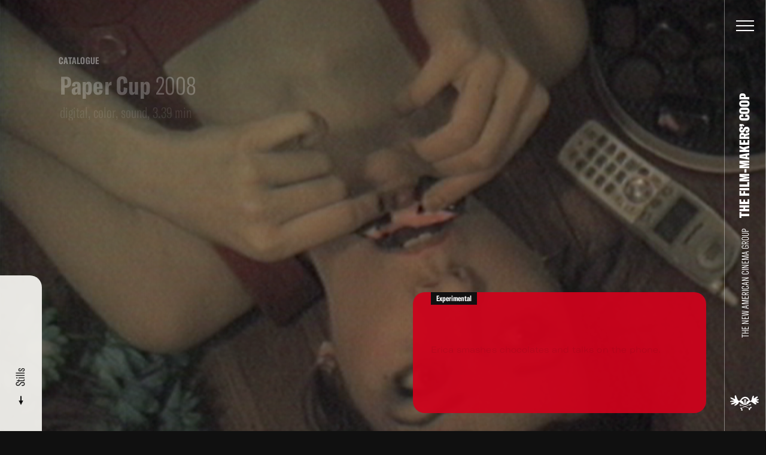

--- FILE ---
content_type: text/html; charset=UTF-8
request_url: https://film-makerscoop.com/catalogue/schreiner-erica-paper-cup
body_size: 12483
content:
<!DOCTYPE HTML>
<html lang="en" class="no-js">

<head>
    <meta charset="utf-8">
    <!--[if IE]><meta http-equiv='X-UA-Compatible' content='IE=edge,chrome=1'><![endif]-->
    <meta name="viewport" content="width=device-width, minimum-scale=1, maximum-scale=1, user-scalable=no">
    <title>Paper Cup - Erica Schreiner  - The Film-Makers&#039; Cooperative</title>
    <meta name="description" content="Erica smashes chocolates and talks on the phone.">
    <meta property="fb:app_id" content="1841782752799344" />     
    <meta property="og:description" content="Erica smashes chocolates and talks on the phone.">
    <meta property="og:title" content="Paper Cup - Erica Schreiner  - The Film-Makers&#039; Cooperative">
        <meta property="og:image" content="http://film-makerscoop.com/public/upload/works/thumb/61e1f3995689f.jpg">
    <meta property="og:image:width" content="439" />
    <meta property="og:image:height" content="330" />
        <meta property="og:url" content="http://film-makerscoop.com/catalogue/schreiner-erica-paper-cup">
    <meta property="og:type" content="website" />

    <meta name="twitter:card" content="summary_large_image">
    <meta name="twitter:title" content="Paper Cup - Erica Schreiner  - The Film-Makers&#039; Cooperative">
    <meta name="twitter:site" content="@filmmakerscoop">
    <meta name="twitter:id" content="@filmmakerscoop">
    <meta name="twitter:image" content="http://film-makerscoop.com/public/upload/works/thumb/61e1f3995689f.jpg">    <meta name="twitter:description" content="Erica smashes chocolates and talks on the phone.">


    <link rel="apple-touch-icon" sizes="180x180" href="/public/theme/favicons/apple-touch-icon.png">
    <link rel="icon" type="image/png" sizes="32x32" href="/public/theme/favicons/favicon-32x32.png">
    <link rel="icon" type="image/png" sizes="16x16" href="/public/theme/favicons/favicon-16x16.png">
    <link rel="manifest" href="/public/theme/favicons/manifest.json">
    <link rel="mask-icon" href="/public/theme/favicons/safari-pinned-tab.svg" color="#ca0d55">
    <link rel="shortcut icon" href="/public/theme/favicons/favicon.ico">
    <meta name="apple-mobile-web-app-title" content="Film-Makers Cooperative">
    <meta name="application-name" content="Film-Makers Cooperative">
    <meta name="msapplication-config" content="/public/theme/favicons/browserconfig.xml">
    <meta name="theme-color" content="#ffffff">

    <link rel="stylesheet" href="/public/theme/css/style.css?v=1.44.0">

    <script type="text/javascript">
        WebFontConfig = {
            custom: { families: [
                'GT-America-Compressed:n3,n7,n8',
                'GT-America-Expanded:n8',
                'GT-America-Extended:n3'
            ]}
        };
        (function(d) {
            var wf = d.createElement('script'), s = d.scripts[0];
            wf.src = 'https://ajax.googleapis.com/ajax/libs/webfont/1.6.26/webfont.js';
            s.parentNode.insertBefore(wf, s);
        })(document);
    </script>
      
</head>

<body class="is-not-ready">
    <svg class="svg-sprite"  xmlns="http://www.w3.org/2000/svg"><symbol id="sprite-arrow" viewBox="0 0 8 16"><path d="M3 .6h2v12.5H3z"/><path d="M7.8 7.9L4 15.4.2 7.9z"/></symbol><symbol id="sprite-audio" viewBox="0 0 30 40"><path fill-opacity=".97" d="M21.5 18.4c0 3.6-2.9 6.4-6.5 6.4s-6.5-2.9-6.5-6.4V7.1C8.5 3.5 11.4.7 15 .7s6.5 2.9 6.5 6.4v11.3zm6.5-3.2v3.2c0 7.1-5.8 12.9-13 12.9S2 25.5 2 18.4v-3.2h3.3v3.2c0 5.3 4.4 9.7 9.8 9.7s9.8-4.3 9.8-9.7v-3.2H28zM16.6 36.1v-3.2h-3.3v3.2H6.9v3.2h16.3v-3.2h-6.6z"/></symbol><symbol id="sprite-close" viewBox="0 0 14 14"><path d="M.141.848L.848.141l13.01 13.01-.706.708z"/><path d="M.141 13.152L13.151.142l.708.706-13.01 13.01z"/></symbol><symbol id="sprite-facebook" viewBox="0 0 7 13"><path d="M1.724 4.203V2.95c0-.553.013-1.405.408-1.933C2.548.46 3.119.08 4.1.08c1.6 0 2.274.232 2.274.232l-.317 1.91s-.529-.156-1.022-.156-.935.18-.935.68v1.457h2.023l-.141 1.865H4.1v6.479H1.724v-6.48H.456V4.204h1.268z" fill-rule="evenodd"/></symbol><symbol id="sprite-instagram" viewBox="0 0 13 13"><g fill-rule="evenodd"><path d="M6.49 8.673a2.163 2.163 0 1 1 0-4.326 2.163 2.163 0 0 1 0 4.326m0-5.495a3.333 3.333 0 1 0 0 6.665 3.333 3.333 0 0 0 0-6.665"/><path d="M6.49.02c-1.763 0-1.984.008-2.676.04C3.124.09 2.652.2 2.24.36a3.18 3.18 0 0 0-1.15.749 3.18 3.18 0 0 0-.748 1.15c-.16.412-.27.884-.302 1.575C.007 4.527 0 4.748 0 6.51c0 1.763.007 1.984.04 2.676.03.69.14 1.162.3 1.575.167.427.388.789.75 1.15.36.36.722.582 1.149.748.413.16.884.27 1.575.302.692.032.913.039 2.676.039 1.762 0 1.983-.007 2.675-.04.691-.03 1.163-.14 1.576-.3a3.18 3.18 0 0 0 1.15-.75c.36-.36.582-.722.748-1.149.16-.413.27-.884.301-1.575.032-.692.04-.913.04-2.676 0-1.762-.008-1.983-.04-2.675-.031-.691-.14-1.163-.301-1.576a3.181 3.181 0 0 0-.749-1.15 3.18 3.18 0 0 0-1.15-.748c-.412-.16-.884-.27-1.575-.301C8.473.028 8.252.02 6.49.02m0 1.17c1.733 0 1.938.006 2.622.038.633.028.977.134 1.205.223.303.118.52.258.746.486.228.227.368.443.486.746.089.228.194.572.223 1.205.032.684.038.89.038 2.622 0 1.733-.006 1.938-.038 2.623-.029.632-.134.976-.223 1.205a2.01 2.01 0 0 1-.486.746 2.01 2.01 0 0 1-.746.485c-.228.09-.572.195-1.205.224-.684.031-.89.038-2.622.038-1.733 0-1.938-.007-2.623-.038-.632-.029-.976-.135-1.205-.224a2.01 2.01 0 0 1-.746-.485 2.012 2.012 0 0 1-.485-.746c-.09-.229-.195-.573-.224-1.205-.031-.685-.038-.89-.038-2.623s.007-1.938.038-2.622c.03-.633.135-.977.224-1.205.117-.303.258-.52.485-.746a2.01 2.01 0 0 1 .746-.486c.229-.089.573-.195 1.205-.223.685-.032.89-.038 2.623-.038"/><path d="M10.733 3.046a.779.779 0 1 1-1.558 0 .779.779 0 0 1 1.558 0"/></g></symbol><symbol id="sprite-logo" viewBox="0 0 721.4 386.4"><path d="M110.7 168c-25.3 0-50.6.1-76-.1-8.6-.1-17.3-.6-25.9-1.9-3-.5-6.7-3.3-8.2-6-2-3.8 1-7.3 4.4-9 5.7-2.9 11.6-6.3 17.8-7.3 24.1-4.1 48.4-7.3 72.6-10.9 1.6-.2 3.2-.7 6.3-1.4-3.6-2.1-6.1-3.5-8.6-4.9-23.2-13.4-46.5-26.6-69.6-40.2-7.6-4.5-11.7-12.2-14.2-20.5-2.6-8.5.5-12 9-10.3C38 59.4 56.3 67 73.9 76.1c12.6 6.5 24.8 13.8 39 16.3 10.3 1.8 15.5-3.4 13.1-13.6-1.1-4.8-3.5-9.3-5-14.1-4.2-13.1-7.2-26.4-4.8-40.3 1.4-8.3 4.8-15.5 11.7-20.8 6.2-4.8 11.7-4.9 15.8 1.6 5.1 8.1 9.9 16.8 12.5 25.9 5.2 18.6 12.9 36 21.1 53.3 5.4 11.4 12.3 21.8 16.7 33.9 4.8 13.1 16.3 19.8 30.5 20.8 14.2 1.1 25.3-4.2 32.9-16.5 5.3-8.5 10.2-17.2 16.2-25.2 17.2-22.9 38-41.9 65.7-51.1 53-17.7 109.5-.8 139.9 53.6 6 10.7 10.3 22.3 14.9 33.8 3.9 9.9 14.8 14.7 24.1 9.2 4.2-2.4 8.2-6 10.9-10 8.9-13.2 14-27.8 15.9-43.7 2.3-20.2 7.7-39.6 18.5-57 3.1-5 7.3-9.5 11.3-13.9s9.3-5.2 14.7-3.7c5.5 1.5 8.2 6.1 8.5 11.3.4 6.2.5 12.7-.9 18.7-2.9 12.6-3.5 24.9 1 37.7 9-6.9 17.5-13.7 26.3-20.2 10.2-7.5 20.3-15.2 31.2-21.6 6.7-3.9 14.7-5.9 22.3-8 7.6-2 12.7 2.3 16.3 8.5 3.5 6 3.3 12.2-1 17.3-5.9 7-12.5 13.4-19.1 19.7-6.9 6.6-14.1 12.7-21.2 19-1.2 1.1-2.5 2.1-3.7 3.2.2.4.3.8.5 1.3 1.8.1 3.7.5 5.5.3 10.8-1.1 21.5-2.5 32.3-3.3 5.9-.4 12-.2 17.9.3 2.9.2 5.9 1.3 8.5 2.7 9.7 5.3 10 13.2.7 19.1-11.7 7.3-24.4 12.3-38 14.6-5.6.9-11.1 2-15.6 7.3 3.3 1.6 6 2.9 8.8 4.2 11.7 5.2 23.5 10.2 35.1 15.8 4.1 2 7.8 5.1 11 8.4 3 3.1 3.7 7.2.9 11-3.8 5.3-8.3 9.7-15.3 9.9-14.6.4-28.9-1.4-42.3-7.9-5.7-2.8-11.4-5.6-17.2-8-2.9-1.2-6.2-1.5-9.3-2.2-.3.5-.7 1-1 1.5 1.3 2.1 2.4 4.5 4.1 6.3 6.2 6.3 12.6 12.4 19.1 18.3 6.2 5.7 6.7 12.8 4.9 20.2-1.7 7.3-7.6 9.4-14.3 10.5-10.6 1.7-20.5-1.1-29.1-6.6-10.3-6.6-19.9-14.5-29.8-21.7-14.9-10.8-29.2-22.8-45.1-32-15.7-9.1-47.9-3.9-61 13.2-22 29-50.4 49.3-86.9 56.2-31 5.9-59.8-1.3-87-16.4-21.9-12.2-40.8-28.2-58.1-46.1-5.3-5.5-11.4-9.6-19.5-7.2-7.4 2.1-12.3 7-14 14.7-4.1 19.2-14.8 33.2-31.9 43.2-9.7 5.7-18.3 13.3-27.3 20.2-11.7 9.1-25.2 12.7-39.7 12-4.1-.2-8.2-2.1-12.2-3.3 1.4-4.1 1.6-9.3 4.3-12.2 5.8-6.3 12.6-11.6 19.3-17.1 6.9-5.7 14.3-10.8 21.2-16.5 3.4-2.8 5.3-6.7 3.9-12.3-3.8.6-7.9.5-11.5 1.8-14.5 5.3-28.9 11-43.4 16.5-17.1 6.5-34.2 13.4-52.7 14.7-3.3.2-6.7.3-9.9-.1-4.5-.5-9-1.8-10.1-6.8-1.3-5.7-2.3-11.9 3.5-16 4.7-3.3 9.7-6.7 15.1-8.6 21-7.3 41.1-16.4 60.9-26.4 2.3-1.2 4.5-2.4 6.8-3.7-.3-.6-.5-1.3-.6-2zm294.1 4.9c23-11.9 41.7-28.6 60.7-45.3-4-3.8-7.6-7.2-11.2-10.6-16-15.1-32.7-29.3-53-38.7-14.3-6.6-28.4-7.2-43-1.9-19.1 6.9-35.5 18.1-51.2 30.6-8 6.4-15.5 13.4-23.9 20.7 20.2 15.7 39.4 30.7 58.8 45.8-5.4 8.5-10.7 16.9-16.4 25.9h96.6c-5.9-9-11.4-17.4-17.4-26.5z"/><path d="M362.7 286.1c-28.2-11.1-55-21.8-82.4-32.6-2.8 6.9-5.4 13.5-8.3 20.7-3.8-1.3-7.3-2.5-11.4-3.9 3.1-7.1 6-13.9 8.9-20.6-2.3-2.2-3.9-2.2-5.1.7-2.1 5-4.3 10-6.7 15.5-3.4-1.7-6.5-3.3-10.1-5.1 2.7-5.7 5.3-11 8.1-16.9-2-.9-3.9-1.8-6.4-2.9-2.7 5.8-5.3 11.5-8.2 17.6-2.8-1.1-5.5-2.1-8.6-3.2 4.1-9.2 7.9-18 12-27.1 14.4 5.7 28.4 11.3 42.5 16.8 27.9 11 55.8 21.9 83.6 33.1 3.8 1.5 6.8 1.1 10.3-.5 44-20.4 88-40.6 132-60.9.9-.4 1.8-.7 3.3-1.3 4.4 8.6 8.9 17.1 13.5 26.1-2.8 1.4-5.4 2.6-8.4 4.1-3-5.8-5.9-11.3-9-17.3-2.2 1-4 1.8-6.4 2.9 3 5.5 5.8 10.8 8.8 16.4-3.1 1.9-6.1 3.8-9.6 6l-8.8-17.6c-1.3.5-2.6 1-4.1 1.6 3.5 6.8 6.7 13.2 10.2 20.1-3.5 1.6-6.9 3.1-10.8 4.8-3.3-6.8-6.5-13.2-9.8-20.2-30.8 14.1-61.3 28.1-92.7 42.5 1.8.9 3 1.6 4.2 2.1 29.4 11.7 58.8 23.3 88.2 34.9 4.9 1.9 12.1-2.1 15.8-8.3 2.7-4.4 5.5-8.7 8.6-12.9 4.1-5.4 9.9-8.3 16.4-9.9 12.2-2.9 25.5 9.2 23.4 21.6-.5 2.8-3.1 6.3-5.7 7.5-5.5 2.6-11.4 5-17.4 5.5-8.8.8-14.5 4.8-17.2 12.8-1.5 4.5-2.2 9.4-2.8 14.1-1 8.2-4 15.1-11.2 19.7-5.5 3.5-9.5 3.4-14-1.2-10.7-10.6-14.4-24-5.5-37.4.6-1 1.2-2 2.2-3.6-7.2-2.9-14.2-5.8-21.2-8.6-24.5-9.7-48.9-19.4-73.4-28.9-2.1-.8-5-1-7-.2-24 10.8-47.9 21.8-71.8 32.7-3.2 1.5-4.3 3.3-4.2 6.8.3 8.9 5.2 15.5 10.2 22.3 3.1 4.2 6.3 8.7 8.2 13.5 2.5 6.4-.2 12-6.3 15-8.8 4.3-18 4.6-27.1.7-6.4-2.8-7.5-7.6-4.5-13.9 2.3-4.7 4-9.8 5-15 1.1-5.8-1.7-10.5-7-13.1-3.4-1.7-7.1-2.7-10.8-3.8-6.9-2-9.4-6.2-7.6-13.2 2.9-11.1 14.5-17.8 26.3-14.9 3.2.8 6.8 1.8 9.1 3.9 3.5 3.3 6.2 2 9.7.4 19.7-8.6 39.7-17.6 61-27.4zm-86.6 29.2c-3 3.1-6.2 4.9-6.7 7.3-.8 3.5 2.6 4.9 5.9 5.1 3.9.3 7.9-2.5 7-5.2-.8-2.3-3.4-4-6.2-7.2zm251.9 2.2c3.3-.7 6.9-1.4 6.6-5.5-.3-3.8-3.4-5.2-6.9-4.9-3.1.2-6.2 1.3-6.2 5.1 0 4.2 3.4 4.8 6.5 5.3zM397.8 188.6h-47.4c1.8-6.6 3.4-12.8 5.1-18.9 1.7-6.1 3.3-12.2 5.2-18.2 1.1-3.3.5-5.3-2.3-7.6-8.8-7.2-11.6-19.4-7.3-29.9 4.4-10.7 14.7-16.9 26.7-16.2 10.6.6 20.4 8.5 23.1 19.1 2.6 10.4.3 19.7-7.9 26.7-3.3 2.8-3.7 5.1-2.8 8.9 2.7 11.8 5 23.6 7.6 36.1zm-17.4-36.2H371v6.2h9.4v-6.2zm-19.2-40.6c2.5 2.3 4.5 4.3 6.6 6.1.7.6 1.9.4 2.9.6.1-.9.7-1.9.4-2.7-1.1-2.7-2.4-5.3-3.8-8.5-2 1.6-3.7 2.8-6.1 4.5zm6.3 12.5c.1-.7.1-1.3.2-2-3.5-1.5-7-3-10.9-4.7-.4 2.6-.7 4.6-1.1 7.3 4.3-.2 8.1-.4 11.8-.6zm-6.7 12.8c2.5-2.1 4.7-3.6 6.6-5.4.7-.6.7-1.9 1.1-2.9-1-.3-2.1-.9-2.9-.7-2.8.8-5.6 1.9-8.9 3.1 1.5 2 2.6 3.6 4.1 5.9zm32.8-12.2c-3.2-.2-5.9-.6-8.7-.5-.7 0-1.6 1-1.9 1.7-.2.4.6 1.5 1.2 1.8 3 1.2 6.1 2.1 9.4 3.3v-6.3zm-19.1-6.7c5.2-1.8 3.8-6.2 4.8-9.1.2-.7-1.3-2-2.1-3-.9.8-2.6 1.5-2.7 2.4-.2 2.9 0 5.8 0 9.7zm-3.1 24.5c1.5-.1 3.2-.2 6.1-.3-1.2-3.4-2-6-2.9-8.6l-3.6 7.5c-.1.2.2.6.4 1.4zm9.3-23.1c.4.6.8 1.2 1.2 1.7 3.4-1.6 6.9-3.2 10.7-5-1.3-1.6-2.1-2.6-3-3.8-3.1 2.6-6 4.9-8.9 7.1zm0 12.2c-.5.3-1.1.7-1.6 1 1.4 2.9 2.8 5.9 4.5 9.3 1.5-1.6 2.5-2.6 2.6-2.7-2-2.8-3.8-5.2-5.5-7.6z"/></symbol><symbol id="sprite-mail" viewBox="0 0 24 16"><title>Shape</title><path d="M0 0v16h24V0H0zm2 14V2.183l10 8.104 10-8.104V14H2z" fill-rule="evenodd"/></symbol><symbol id="sprite-more" viewBox="0 0 22 22"><path d="M11 20.5c-4.2 0-8-2.8-9.2-7C.4 8.4 3.5 3.1 8.5 1.8c2.5-.7 5-.3 7.2.9C17.9 4 19.5 6 20.1 8.5l.3 1-1.9.5-.3-1c-.5-1.9-1.8-3.6-3.5-4.6S10.9 3.1 9 3.7c-4 1.1-6.3 5.2-5.3 9.2 1.1 4 5.2 6.4 9.2 5.3 1.1-.3 2.1-.8 3-1.6l.8-.7 1.3 1.5-.8.7c-1.1.9-2.4 1.6-3.8 2-.8.3-1.6.4-2.4.4z"/><path d="M20.8 4.7l1 8.3-7.3-4.1z"/></symbol><symbol id="sprite-pin" viewBox="0 0 9 14"><path d="M4.5 0C2.139 0 0 1.985 0 4.434 0 8.076 3.587 8.462 4.5 14 5.413 8.461 9 8.076 9 4.434 9 1.986 6.862 0 4.5 0zm0 6.417c-.932 0-1.688-.784-1.688-1.75 0-.967.755-1.75 1.688-1.75.933 0 1.688.783 1.688 1.75 0 .966-.756 1.75-1.688 1.75z" fill-rule="nonzero"/></symbol><symbol id="sprite-reel" viewBox="0 0 41 41"><path d="M31.5 23a6 6 0 1 1 0-12 6 6 0 0 1 0 12m-4 13a6 6 0 1 1 0-12 6 6 0 0 1 0 12M19 20.5a1.5 1.5 0 1 1 3.001.001A1.5 1.5 0 0 1 19 20.5M13.5 36a6 6 0 1 1 0-12 6 6 0 0 1 0 12M3.75 16.917a6 6 0 1 1 12 0 6 6 0 0 1-12 0M20.5 3a6 6 0 1 1 0 12 6 6 0 0 1 0-12m0-3C9.178 0 0 9.178 0 20.5S9.178 41 20.5 41 41 31.822 41 20.5 31.822 0 20.5 0" fill-rule="evenodd"/></symbol><symbol id="sprite-twitter" viewBox="0 0 13 11"><path d="M12.202 1.232a4.97 4.97 0 0 1-1.446.402A2.55 2.55 0 0 0 11.862.22a4.968 4.968 0 0 1-1.598.62A2.491 2.491 0 0 0 8.427.032c-1.389 0-2.515 1.146-2.515 2.558 0 .2.021.395.065.582A7.109 7.109 0 0 1 .789.5C.573.879.45 1.318.45 1.787c0 .886.445 1.67 1.12 2.128a2.49 2.49 0 0 1-1.141-.319v.031c0 1.24.868 2.274 2.02 2.508-.212.06-.433.09-.664.09-.162 0-.32-.015-.473-.045a2.522 2.522 0 0 0 2.35 1.775 4.998 4.998 0 0 1-3.725 1.06 7.044 7.044 0 0 0 3.857 1.149c4.63 0 7.16-3.897 7.16-7.277 0-.111-.002-.222-.007-.331a5.14 5.14 0 0 0 1.256-1.324" fill-rule="evenodd"/></symbol><symbol id="sprite-vimeo" viewBox="0 0 14 12"><path d="M13.202 4.745c-1.361 2.907-4.646 6.864-6.722 6.864-2.047 0-2.342-4.363-3.46-7.268-.55-1.43-.905-1.1-1.936-.38l-.628-.81C1.959 1.829 3.464.294 4.388.209 5.43.109 6.07.82 6.31 2.344c.316 2.002.759 5.11 1.53 5.11.603 0 2.086-2.465 2.162-3.347.135-1.29-.95-1.33-1.89-.927 1.49-4.878 7.686-3.98 5.09 1.565z" fill-rule="nonzero"/></symbol><symbol id="sprite-youtube" viewBox="0 0 15 12"><path d="M12.26.115c-2.253-.154-7.27-.153-9.52 0C.306.281.019 1.753 0 5.625c.018 3.866.302 5.343 2.74 5.51 2.25.153 7.267.154 9.52 0 2.435-.166 2.722-1.637 2.74-5.51-.018-3.866-.303-5.343-2.74-5.51zm-6.635 8.01v-5l5 2.496-5 2.504z" fill-rule="evenodd"/></symbol></svg>

    <div class="wrapper" id="wrapper">

        <div class="videobg js-video-bg" data-options='{&quot;videos&quot;:[{&quot;src&quot;:&quot;\/public\/upload\/loops\/video\/59d4f9727c350.mp4&quot;,&quot;home&quot;:true},{&quot;src&quot;:&quot;\/public\/upload\/loops\/video\/59d4f70517281.mp4&quot;,&quot;home&quot;:false},{&quot;src&quot;:&quot;\/public\/upload\/loops\/video\/59d4f8f1740b3.mp4&quot;,&quot;home&quot;:false},{&quot;src&quot;:&quot;\/public\/upload\/loops\/video\/59d4f8fd56567.mp4&quot;,&quot;home&quot;:false},{&quot;src&quot;:&quot;\/public\/upload\/loops\/video\/59d4f90cdbb8c.mp4&quot;,&quot;home&quot;:false},{&quot;src&quot;:&quot;\/public\/upload\/loops\/video\/59d4f91d66f02.mp4&quot;,&quot;home&quot;:false},{&quot;src&quot;:&quot;\/public\/upload\/loops\/video\/59d4f92b74dc6.mp4&quot;,&quot;home&quot;:false},{&quot;src&quot;:&quot;\/public\/upload\/loops\/video\/59d4f938ba8e9.mp4&quot;,&quot;home&quot;:false},{&quot;src&quot;:&quot;\/public\/upload\/loops\/video\/59d4f946aea77.mp4&quot;,&quot;home&quot;:false},{&quot;src&quot;:&quot;\/public\/upload\/loops\/video\/59d4f963ec6fb.mp4&quot;,&quot;home&quot;:false},{&quot;src&quot;:&quot;\/public\/upload\/loops\/video\/59d4f981222b3.mp4&quot;,&quot;home&quot;:false},{&quot;src&quot;:&quot;\/public\/upload\/loops\/video\/59d4f98ead7e3.mp4&quot;,&quot;home&quot;:false},{&quot;src&quot;:&quot;\/public\/upload\/loops\/video\/59d4f99bc3433.mp4&quot;,&quot;home&quot;:false},{&quot;src&quot;:&quot;\/public\/upload\/loops\/video\/59d4f9d8750e5.mp4&quot;,&quot;home&quot;:false},{&quot;src&quot;:&quot;\/public\/upload\/loops\/video\/59d4f9a935dcc.mp4&quot;,&quot;home&quot;:false}],&quot;images&quot;:[{&quot;src&quot;:&quot;\/public\/upload\/loops\/desktop\/59d4f9727c350.jpg&quot;,&quot;src_mobile&quot;:&quot;\/public\/upload\/loops\/mobile\/59d4f9727c350.jpg&quot;,&quot;home&quot;:true},{&quot;src&quot;:&quot;\/public\/upload\/loops\/desktop\/59d4f70517281.jpg&quot;,&quot;src_mobile&quot;:&quot;\/public\/upload\/loops\/mobile\/59d4f70517281.jpg&quot;,&quot;home&quot;:false},{&quot;src&quot;:&quot;\/public\/upload\/loops\/desktop\/59d4f8f1740b3.jpg&quot;,&quot;src_mobile&quot;:&quot;\/public\/upload\/loops\/mobile\/59d4f8f1740b3.jpg&quot;,&quot;home&quot;:false},{&quot;src&quot;:&quot;\/public\/upload\/loops\/desktop\/59d4f8fd56567.jpg&quot;,&quot;src_mobile&quot;:&quot;\/public\/upload\/loops\/mobile\/59d4f8fd56567.jpg&quot;,&quot;home&quot;:false},{&quot;src&quot;:&quot;\/public\/upload\/loops\/desktop\/59d4f90cdbb8c.jpg&quot;,&quot;src_mobile&quot;:&quot;\/public\/upload\/loops\/mobile\/59d4f90cdbb8c.jpg&quot;,&quot;home&quot;:false},{&quot;src&quot;:&quot;\/public\/upload\/loops\/desktop\/59d4f91d66f02.jpg&quot;,&quot;src_mobile&quot;:&quot;\/public\/upload\/loops\/mobile\/59d4f91d66f02.jpg&quot;,&quot;home&quot;:false},{&quot;src&quot;:&quot;\/public\/upload\/loops\/desktop\/59d4f92b74dc6.jpg&quot;,&quot;src_mobile&quot;:&quot;\/public\/upload\/loops\/mobile\/59d4f92b74dc6.jpg&quot;,&quot;home&quot;:false},{&quot;src&quot;:&quot;\/public\/upload\/loops\/desktop\/59d4f938ba8e9.jpg&quot;,&quot;src_mobile&quot;:&quot;\/public\/upload\/loops\/mobile\/59d4f938ba8e9.jpg&quot;,&quot;home&quot;:false},{&quot;src&quot;:&quot;\/public\/upload\/loops\/desktop\/59d4f946aea77.jpg&quot;,&quot;src_mobile&quot;:&quot;\/public\/upload\/loops\/mobile\/59d4f946aea77.jpg&quot;,&quot;home&quot;:false},{&quot;src&quot;:&quot;\/public\/upload\/loops\/desktop\/59d4f963ec6fb.jpg&quot;,&quot;src_mobile&quot;:&quot;\/public\/upload\/loops\/mobile\/59d4f963ec6fb.jpg&quot;,&quot;home&quot;:false},{&quot;src&quot;:&quot;\/public\/upload\/loops\/desktop\/59d4f981222b3.jpg&quot;,&quot;src_mobile&quot;:&quot;\/public\/upload\/loops\/mobile\/59d4f981222b3.jpg&quot;,&quot;home&quot;:false},{&quot;src&quot;:&quot;\/public\/upload\/loops\/desktop\/59d4f98ead7e3.jpg&quot;,&quot;src_mobile&quot;:&quot;\/public\/upload\/loops\/mobile\/59d4f98ead7e3.jpg&quot;,&quot;home&quot;:false},{&quot;src&quot;:&quot;\/public\/upload\/loops\/desktop\/59d4f99bc3433.jpg&quot;,&quot;src_mobile&quot;:&quot;\/public\/upload\/loops\/mobile\/59d4f99bc3433.jpg&quot;,&quot;home&quot;:false},{&quot;src&quot;:&quot;\/public\/upload\/loops\/desktop\/59d4f9d8750e5.jpg&quot;,&quot;src_mobile&quot;:&quot;\/public\/upload\/loops\/mobile\/59d4f9d8750e5.jpg&quot;,&quot;home&quot;:false},{&quot;src&quot;:&quot;\/public\/upload\/loops\/desktop\/59d4f9a935dcc.jpg&quot;,&quot;src_mobile&quot;:&quot;\/public\/upload\/loops\/mobile\/59d4f9a935dcc.jpg&quot;,&quot;home&quot;:false}],&quot;gifs&quot;:[{&quot;src&quot;:&quot;\/public\/upload\/loops\/gif\/5a913ee3cc15d.gif&quot;,&quot;home&quot;:true}],&quot;changePeriod&quot;:1}'></div>

        <header class="header" id="header">
    <div class="header__bar">
        <div class="header__title">
            <a href="/"><span>The New American Cinema Group</span> <strong><span class="line"><span data-title="The Film-Makers’ Coop">The Film-Makers’ Coop</span></span></strong></a>
        </div>
        <a href="/" class="header__logo"><svg class="sprite-logo"><use xlink:href="#sprite-logo"/></svg></a>
    </div>
    <button class="header__button js-toggle-menu">
        <div><span></span><span></span><span></span>
            <svg class="svg-loader"  xmlns="http://www.w3.org/2000/svg" width="40" height="40" viewBox="0 0 40 40"><path fill="none" stroke="#fff" stroke-width="1.167" stroke-miterlimit="10" d="M6 20c0-7.7 6.3-14 14-14s14 6.3 14 14"/></svg>
        </div>
    </button>
    <div class="header__wrap">
        <form action="/search" class="header__search search search--yellow js-search" autocomplete="off" novalidate>
            <input type="search" class="search__input" name="q" id="search">
            <label for="search" class="search__label">Search</label>
            <button class="search__button"><svg class="svg-search"  xmlns="http://www.w3.org/2000/svg" width="18" height="21" viewBox="0 0 18 21"><path fill="#292929" d="M15.7 20.1l.6.8 1.6-1.2-.6-.8-4.6-6-.6-.8-1.6 1.2.6.8z"/><path fill="#292929" d="M14.9 7.6c0-4.2-3.3-7.6-7.4-7.6S0 3.4 0 7.6s3.3 7.6 7.4 7.6 7.5-3.5 7.5-7.6zM2 7.6C2 4.5 4.4 2 7.4 2s5.4 2.5 5.4 5.6-2.4 5.6-5.4 5.6S2 10.6 2 7.6z"/></svg></button>
        </form>
        <nav class="header__menu menu-outer">
            <div class="menu-inner">
                <ul class="menu--primary">
                    <li class="menu__item--primary tablet-hide"><a href="/" data-color="black" data-comp="Lines" data-title="Home">Home</a></li>
                    <li class="menu__item--primary"><a href="/catalogue" data-color="timberwolf" data-comp="Lines" data-title="Film Catalogue">Film Catalogue</a></li>
                    <li class="menu__item--primary"><a href="/vod" data-color="timberwolf" data-comp="Lines" data-title="Video on Demand">Video on Demand</a></li>
                    <li class="menu__item--primary"><a href="/filmmakers" data-color="timberwolf" data-comp="Lines" data-title="Filmmakers">Filmmakers</a></li>
                    <li class="menu__item--primary"><a href="https://filmmakerscoop.ecwid.com/" data-color="timberwolf" data-comp="Lines" data-title="On-line Store" target="_blank" data-history="false">On-line Store</a></li>
                    <li class="menu__item--primary"><a href="/archive" data-color="black" data-comp="Lines" data-title="Archive">Archive</a></li>
                    <li class="menu__item--primary"><a href="/screenings" data-color="yellow" data-comp="Lines" data-title="Screenings &amp; Workshops">Screenings &amp; Workshops</a></li>
                    <li class="menu__item--primary"><a href="/programs" data-color="pink" data-comp="Lines" data-title="FMC Film Programs">FMC Film Programs</a></li>
                                        <li class="menu__item--primary"><a href="/about" data-color="lightBlue" data-comp="Lines" data-title="About">About</a></li>
                </ul>
                <ul class="menu--secondary">
                    <li class="menu__item--secondary"><a href="/gala-65" data-color="black" style="color:yellow"><span class="arrow"><svg class="sprite-arrow"><use xlink:href="#sprite-arrow"/></svg><svg class="sprite-arrow"><use xlink:href="#sprite-arrow"/></svg></span>
65th Anniversary Gala</a></li>
                    <li class="menu__item--secondary"><a href="/digital-catalogue" data-color="black"><span class="arrow"><svg class="sprite-arrow"><use xlink:href="#sprite-arrow"/></svg><svg class="sprite-arrow"><use xlink:href="#sprite-arrow"/></svg></span>
Digital Streaming Catalogue</a></li>
                    <li class="menu__item--secondary"><a href="/rental" data-color="black"><span class="arrow"><svg class="sprite-arrow"><use xlink:href="#sprite-arrow"/></svg><svg class="sprite-arrow"><use xlink:href="#sprite-arrow"/></svg></span>
Rent a Film</a></li>
                    <li class="menu__item--secondary"><a href="/books" data-color="black"><span class="arrow"><svg class="sprite-arrow"><use xlink:href="#sprite-arrow"/></svg><svg class="sprite-arrow"><use xlink:href="#sprite-arrow"/></svg></span>
Books</a></li>
                    <li class="menu__item--secondary"><a href="/news" data-color="black"><span class="arrow"><svg class="sprite-arrow"><use xlink:href="#sprite-arrow"/></svg><svg class="sprite-arrow"><use xlink:href="#sprite-arrow"/></svg></span>
News</a></li>
                    <li class="menu__item--secondary"><a href="/membership" data-color="green"><span class="arrow"><svg class="sprite-arrow"><use xlink:href="#sprite-arrow"/></svg><svg class="sprite-arrow"><use xlink:href="#sprite-arrow"/></svg></span>
Become a member</a></li>
                    <li class="menu__item--secondary"><a href="/support" data-color="yellow"><span class="arrow"><svg class="sprite-arrow"><use xlink:href="#sprite-arrow"/></svg><svg class="sprite-arrow"><use xlink:href="#sprite-arrow"/></svg></span>
Support</a></li>
                                        <li class="menu__item--secondary"><a href="https://3f1fa-837e.icpage.net/FMC-newsletter-sign-up" data-color="pink" target="_blank" data-history="false"><span class="arrow"><svg class="sprite-arrow"><use xlink:href="#sprite-arrow"/></svg><svg class="sprite-arrow"><use xlink:href="#sprite-arrow"/></svg></span>
Newsletter</a></li>
                </ul>
            </div>
        </nav>
        <div class="header__bottom">
            <div class="header__colophon colophon">
                <div class="colophon__contact">
                    <a href="mailto:info@film-makerscoop.com">E-Mail Us</a>|<a href="tel://212-267-5665">212-267-5665</a>
                </div>
                <div class="colophon__copyrights">
                    <strong>&copy; Copyright THE FILM-MAKERS’ COOP</strong>
                    <span>475 Park Ave South, 6th&nbsp;Floor&nbsp;NY, NY&nbsp;10016</span>
                </div>
            </div>
            <div class="header__social social"><a href="https://twitter.com/filmmakerscoop" class="social__item" target="_blank"><svg class="sprite-twitter"><use xlink:href="#sprite-twitter"/></svg></a><a href="https://www.instagram.com/filmcoop/" class="social__item" target="_blank"><svg class="sprite-instagram"><use xlink:href="#sprite-instagram"/></svg></a><a href="https://www.facebook.com/pages/Filmmakers-Co-op/182419586670?ref=hl" class="social__item" target="_blank"><svg class="sprite-facebook"><use xlink:href="#sprite-facebook"/></svg></a><a href="http://www.youtube.com/user/TheFilmmakersCoop" class="social__item" target="_blank"><svg class="sprite-youtube"><use xlink:href="#sprite-youtube"/></svg></a><a href="http://vimeo.com/nacgfmc" class="social__item" target="_blank"><svg class="sprite-vimeo"><use xlink:href="#sprite-vimeo"/></svg></a>
</div>
                    </div>
    </div>
</header>

        <main id="content" class="content" role="main">
            <article data-page data-title="Paper Cup - Erica Schreiner  - The Film-Makers&#039; Cooperative · The FilmMakers Coop"><div class="article__content"><header class="section section--full section--dark section--hero hero">
        <div class="hero__bg " data-imagefill >
                        <img src="/public/upload/works/thumb/61e1f3995689f.jpg" data-src-desktop="/public/upload/works/desktop/61e1f3995689f.jpg" alt="Paper Cup" class="preload is-loading">
                                </div>
        <div class="hero__wrap">
            <div class="hero__header">
                <div class="hero__breadcrumbs breadcrumbs " data-scroll="fadeUp">
                                        <div class="section__breadcrumbs breadcrumbs"><a href="/catalogue">Catalogue</a></div>
                </div>
                <hgroup class="hero__head head ">
                    <h1 class="head__title head__title--film" data-scroll="fadeUp" data-delay="0.1">
                        <strong>Paper Cup</strong><time class="head__year" datetime="2008">2008</time>                    </h1>
                    <div class="head__details" data-scroll="fadeUp" data-delay="0.2">
                        digital, color, sound, 3.39&nbsp;min
                    </div>
                    <div class="head__author" data-scroll="fadeUp" data-delay="0.3"><a href="/filmmakers/erica-schreiner">Erica Schreiner </a></div>
                </hgroup>
            </div>
            
                        
                                                                    <div class="hero__card card card--red">

                <div class="card__labels"><a href="/catalogue?category=experimental" class="card__label">Experimental</a></div>
                <div class="card__text" data-scroll="fadeUp" data-delay="0.2">Erica smashes chocolates and talks on the phone.</div>
                <div class="card__details" data-scroll="fadeUp" data-delay="0.3">
                                                                                                                            Rental format: Digital file <span style="opacity:0.5">$40</span>                </div>
                <div class="card__bottom">
                    <ul class="card__tags tags" data-scroll="fadeUp" data-delay="0.4"></ul>                                        <div class="card__button right" data-scroll="fadeUp" data-delay="0.5">
                        <a href="https://docs.google.com/document/d/10I0MZtnE8yNxYxiAy2OqI-56BX3lEk3zv4el1AcwyJM" target="_blank"><button><svg class="sprite-arrow"><use xlink:href="#sprite-arrow"/></svg>Stream&nbsp;&nbsp;</button></a>
                    </div>
                                                            <div class="card__button right" data-scroll="fadeUp" data-delay="0.5">
                        <a href="https://docs.google.com/forms/d/e/1FAIpQLSdv-XlKAfjbS-GtMaN3dlTdL0mxSUHUKUaDlAeBkF5ymvBWPA/viewform" target="_blank"><button><svg class="sprite-arrow"><use xlink:href="#sprite-arrow"/></svg>Rent</button></a>
                    </div>
                </div>
            </div>
        </div>
                <div data-comp="Sticky" class="sidebar sidebar--hero">
            <a href="#stills" class="js-sticky sidebar__label sidebar__label--bottom"><span class="arrow"><svg class="sprite-arrow"><use xlink:href="#sprite-arrow"/></svg><svg class="sprite-arrow"><use xlink:href="#sprite-arrow"/></svg></span>
Stills</a>        </div>
    </header>   
    <section class="section section--tiles section--black" data-hash="stills">
        <hgroup class="section__header" data-scroll="fadeUp">
            <div class="section__breadcrumbs breadcrumbs">
		<a href="/catalogue">Catalogue</a>		 / 	Paper Cup	</div>
            <h2 class="section__title">Stills</h2>
        </hgroup>
        <ul class="tiles is-pending" data-comp="Tiles">
            <li class="gutter-sizer js-gutter"></li>
            <li class="column-sizer js-column"></li>
            <li class="tile--still js-tile"><a href="/catalogue/schreiner-erica-paper-cup/stills/1"><div class="tile__image--still" data-imagefill><img src="/public/upload/works/thumb/61e1f3995689f.jpg" alt="" class="is-loading"></div></a></li><li class="tile--still js-tile"><a href="/catalogue/schreiner-erica-paper-cup/stills/2"><div class="tile__image--still" data-imagefill><img src="/public/upload/works/thumb/61e1f39adf2e7.jpg" alt="" class="is-loading"></div></a></li><li class="tile--still js-tile"><a href="/catalogue/schreiner-erica-paper-cup/stills/3"><div class="tile__image--still" data-imagefill><img src="/public/upload/works/thumb/61e1f39c7d2f0.jpg" alt="" class="is-loading"></div></a></li><li class="tile--still js-tile"><a href="/catalogue/schreiner-erica-paper-cup/stills/4"><div class="tile__image--still" data-imagefill><img src="/public/upload/works/thumb/61e1f39b960c8.jpg" alt="" class="is-loading"></div></a></li>        </ul>
                <div data-comp="Sticky" class="sidebar">
            <a href="#description" class="js-sticky sidebar__label sidebar__label--bottom"><span class="arrow"><svg class="sprite-arrow"><use xlink:href="#sprite-arrow"/></svg><svg class="sprite-arrow"><use xlink:href="#sprite-arrow"/></svg></span>
About</a>        </div>
        <div data-lightbox="{&quot;url&quot;:&quot;\/catalogue\/schreiner-erica-paper-cup\/stills&quot;,&quot;items&quot;:[{&quot;image&quot;:{&quot;src&quot;:&quot;\/public\/upload\/works\/desktop\/61e1f3995689f.jpg&quot;},&quot;url&quot;:&quot;\/catalogue\/schreiner-erica-paper-cup\/stills\/1&quot;,&quot;caption&quot;:&quot;&quot;,&quot;text&quot;:null},{&quot;image&quot;:{&quot;src&quot;:&quot;\/public\/upload\/works\/desktop\/61e1f39adf2e7.jpg&quot;},&quot;url&quot;:&quot;\/catalogue\/schreiner-erica-paper-cup\/stills\/2&quot;,&quot;caption&quot;:&quot;&quot;,&quot;text&quot;:null},{&quot;image&quot;:{&quot;src&quot;:&quot;\/public\/upload\/works\/desktop\/61e1f39c7d2f0.jpg&quot;},&quot;url&quot;:&quot;\/catalogue\/schreiner-erica-paper-cup\/stills\/3&quot;,&quot;caption&quot;:&quot;&quot;,&quot;text&quot;:null},{&quot;image&quot;:{&quot;src&quot;:&quot;\/public\/upload\/works\/desktop\/61e1f39b960c8.jpg&quot;},&quot;url&quot;:&quot;\/catalogue\/schreiner-erica-paper-cup\/stills\/4&quot;,&quot;caption&quot;:&quot;&quot;,&quot;text&quot;:null}]}"></div>    </section>


		    
<section class="section section--text section--yellow" data-hash="description">

        <hgroup class="section__header">
            <div class="section__breadcrumbs breadcrumbs">
		<a href="/catalogue">Catalogue</a>		 / 	Paper Cup	</div>
            <h2 class="section__title section__title--dark">About</h2>
        </hgroup>

        <div class="columns">


            

            <div class="column column--text ">
                <div class="text">
                    <p>Erica smashes chocolates and talks on the phone.</p>

                </div>

                                 <div class="share">
                    <span class="share__title" data-scroll="fadeUp">Share</span>
                    <a class="share__item" href="https://www.twitter.com/share?text=&amp;url=http%3A%2F%2Ffilm-makerscoop.com%2Fcatalogue%2Fschreiner-erica-paper-cup" data-share data-scroll="fadeUp" data-delay="0.1"><svg class="sprite-twitter"><use xlink:href="#sprite-twitter"/></svg></a>
                    <a class="share__item" href="http://www.facebook.com/sharer/sharer.php?u=http%3A%2F%2Ffilm-makerscoop.com%2Fcatalogue%2Fschreiner-erica-paper-cup" data-share data-scroll="fadeUp" data-delay="0.2"><svg class="sprite-facebook"><use xlink:href="#sprite-facebook"/></svg></a>
                    <a class="share__item" href="mailto:?subject=&amp;body=%0D%0A%0D%0Ahttp://film-makerscoop.com/catalogue/schreiner-erica-paper-cup" data-share data-scroll="fadeUp" data-delay="0.3"><svg class="sprite-mail"><use xlink:href="#sprite-mail"/></svg></a>
                </div>
            </div>
        </div>

                <div data-comp="Sticky" class="sidebar">
            <a href="#" class="js-sticky sidebar__label sidebar__label--bottom"><span class="arrow"><svg class="sprite-arrow"><use xlink:href="#sprite-arrow"/></svg><svg class="sprite-arrow"><use xlink:href="#sprite-arrow"/></svg></span>
Programs</a>        </div>
                
    </section>
    <section class="section section--tiles section--light-gray" >
        <hgroup class="section__header" data-scroll="fadeUp">
                                                <h2 class="section__title section__title--dark ">Programs</h2>
        </hgroup>
        <ul class="tiles is-pending" data-comp="Tiles">
            <li class="gutter-sizer js-gutter"></li>
            <li class="column-sizer js-column"></li>
                                    <li class="tile--program js-tile" data-scroll="fadeUp">
                <a href="/programs/erica-schreiner-a-girl-in-her-world" class="tile__link" data-color="yellow"><span class="sr-only">See More</span></a>
                <h3 class="tile__title--program" data-comp="Lines">Erica Schreiner: A Girl in Her World</h3>
                <h4 class="tile__subtitle--program">20-year career retrospective of Schreiner&#039;s videos, co-curated by Schreiner and Matt McKinzie</h4>                <ul class="tile__photos">
                                                            <li class="tile__photo" data-imagefill><img src="/public/upload/works/thumb/61e1f3995689f.jpg" alt="" class="is-loading"></li>
                                                                                <li class="tile__photo" data-imagefill><img src="/public/upload/works/thumb/61fd8338ab3a5.jpg" alt="" class="is-loading"></li>
                                                                                <li class="tile__photo" data-imagefill><img src="/public/upload/works/thumb/61e1cafec93a6.jpg" alt="" class="is-loading"></li>
                                                                                                                                                                                                                                                                </ul>                <div class="tile__text">
                    <p>On Saturday, September 20th, 2025, at 7pm, you&#039;re invited to the Film-Makers&#039; Cooperative (475 Park Avenue South, 6th Floor) for a 20-year retrospective of the work of Erica Schreiner, co-curated by Schreiner and Matt McKinzie.</p>
                </div>            </li>
                    </ul>
                        <div data-comp="Sticky" class="sidebar">
            <a href="#films" class="js-sticky sidebar__label sidebar__label--bottom"><span class="arrow"><svg class="sprite-arrow"><use xlink:href="#sprite-arrow"/></svg><svg class="sprite-arrow"><use xlink:href="#sprite-arrow"/></svg></span>
Films</a>        </div>
            </section>
<section class="section section--tiles section--light-gray"  data-hash="films">
        <hgroup class="section__header" data-scroll="fadeUp">
            <div class="section__breadcrumbs breadcrumbs">
		<a href="/catalogue">Catalogue</a>		 / 	Paper Cup	</div>
            <h2 class="section__title section__title--dark">
                Films
            </h2>
        </hgroup>
        <ul class="tiles is-pending" data-comp="Tiles"  id="subcontent">
            <li class="gutter-sizer js-gutter"></li>
            <li class="column-sizer js-column"></li>
                        <li class="tile--text js-tile">
                <div class="tile__text--lead">
                    <p>Other films by this artist in our catalogue</p>
                </div>
            </li>
                        <li class="gutter-sizer js-gutter"></li><li class="column-sizer js-column"></li><li class="tile--film js-tile" data-scroll="fadeUp"><a href="/catalogue/schreiner-erica-lover" class="tile__link" data-color="yellow"><span class="sr-only">Read More</span></a><div class="tile__image tile__image--film"><div data-imagefill><img src="/public/upload/works/thumb/61e1d3755fb9b.jpg" alt="Lover" class="is-loading"></div></div><div class="tile__labels"><div class="tile__label">Experimental</div></div><div class="tile__content"><h3 class="tile__title--film">Lover<br/>Erica Schreiner</h3><div class="tile__subtitle--film">digital, color, sound, 1.52&nbsp;min</div><div class="tile__details">
                        Rental format:
                                                    Digital file                         
                    </div><time class="tile__year--film" datetime="2008">2008</time></div></li><li class="tile--film js-tile" data-scroll="fadeUp"><a href="/catalogue/schreiner-erica-ohio-3" class="tile__link" data-color="yellow"><span class="sr-only">Read More</span></a><div class="tile__image tile__image--film"><div data-imagefill><img src="/public/upload/works/thumb/61e1de6aa1533.jpg" alt="Ohio" class="is-loading"></div></div><div class="tile__labels"><div class="tile__label">Experimental</div></div><div class="tile__content"><h3 class="tile__title--film">Ohio<br/>Erica Schreiner</h3><div class="tile__subtitle--film">color, sound, 3.23&nbsp;min</div><div class="tile__details">
                        Rental format:
                                                    Digital file                         
                    </div><time class="tile__year--film" datetime="2008">2008</time></div></li><li class="tile--film js-tile" data-scroll="fadeUp"><a href="/catalogue/schreiner-erica-sauce" class="tile__link" data-color="yellow"><span class="sr-only">Read More</span></a><div class="tile__image tile__image--film"><div data-imagefill><img src="/public/upload/works/thumb/61fd8338ab3a5.jpg" alt="Sauce" class="is-loading"></div></div><div class="tile__labels"><div class="tile__label">Experimental</div></div><div class="tile__content"><h3 class="tile__title--film">Sauce<br/>Erica Schreiner</h3><div class="tile__subtitle--film">digital, color, sound, 4.07&nbsp;min</div><div class="tile__details">
                        Rental format:
                                                    Digital file                         
                    </div><time class="tile__year--film" datetime="2008">2008</time></div></li><li class="tile--film js-tile" data-scroll="fadeUp"><a href="/catalogue/schreiner-erica-pulp" class="tile__link" data-color="yellow"><span class="sr-only">Read More</span></a><div class="tile__image tile__image--film"><div data-imagefill><img src="/public/upload/works/thumb/61e1f70a4c3ee.jpg" alt="Pulp" class="is-loading"></div></div><div class="tile__labels"><div class="tile__label">Experimental</div></div><div class="tile__content"><h3 class="tile__title--film">Pulp<br/>Erica Schreiner</h3><div class="tile__subtitle--film">digital, color, sound, 4.18&nbsp;min</div><div class="tile__details">
                        Rental format:
                                                    Digital file                         
                    </div><time class="tile__year--film" datetime="2010">2010</time></div></li><li class="tile--film js-tile" data-scroll="fadeUp"><a href="/catalogue/schreiner-erica-wonder" class="tile__link" data-color="yellow"><span class="sr-only">Read More</span></a><div class="tile__image tile__image--film"><div data-imagefill><img src="/public/upload/works/thumb/61fd8d3c90f4d.jpg" alt="Wonder" class="is-loading"></div></div><div class="tile__labels"><div class="tile__label">Experimental</div></div><div class="tile__content"><h3 class="tile__title--film">Wonder<br/>Erica Schreiner</h3><div class="tile__subtitle--film">digital, color, sound, 2.52&nbsp;min</div><div class="tile__details">
                        Rental format:
                                                    Digital file                         
                    </div><time class="tile__year--film" datetime="2010">2010</time></div></li><li class="tile--film js-tile" data-scroll="fadeUp"><a href="/catalogue/schreiner-erica-erase" class="tile__link" data-color="yellow"><span class="sr-only">Read More</span></a><div class="tile__image tile__image--film"><div data-imagefill><img src="/public/upload/works/thumb/61e1cafec93a6.jpg" alt="Erase" class="is-loading"></div></div><div class="tile__labels"><div class="tile__label">Experimental</div></div><div class="tile__content"><h3 class="tile__title--film">Erase<br/>Erica Schreiner</h3><div class="tile__subtitle--film">digital, color, sound, 7.35&nbsp;min</div><div class="tile__details">
                        Rental format:
                                                    Digital file                         
                    </div><time class="tile__year--film" datetime="2011">2011</time></div></li><li class="tile--film js-tile" data-scroll="fadeUp"><a href="/catalogue/schreiner-erica-evidence" class="tile__link" data-color="yellow"><span class="sr-only">Read More</span></a><div class="tile__image tile__image--film"><div data-imagefill><img src="/public/upload/works/thumb/61e1d221c768d.jpg" alt="Evidence" class="is-loading"></div></div><div class="tile__labels"><div class="tile__label">Experimental</div></div><div class="tile__content"><h3 class="tile__title--film">Evidence<br/>Erica Schreiner</h3><div class="tile__subtitle--film">digital, color, sound, 6.5&nbsp;min</div><div class="tile__details">
                        Rental format:
                                                    Digital file                         
                    </div><time class="tile__year--film" datetime="2011">2011</time></div></li><li class="tile--film js-tile" data-scroll="fadeUp"><a href="/catalogue/schreiner-erica-nectar" class="tile__link" data-color="yellow"><span class="sr-only">Read More</span></a><div class="tile__image tile__image--film"><div data-imagefill><img src="/public/upload/works/thumb/61e1dd775f27f.jpg" alt="Nectar" class="is-loading"></div></div><div class="tile__labels"><div class="tile__label">Experimental</div></div><div class="tile__content"><h3 class="tile__title--film">Nectar<br/>Erica Schreiner</h3><div class="tile__subtitle--film">digital, color, sound, 4.44&nbsp;min</div><div class="tile__details">
                        Rental format:
                                                    Digital file                         
                    </div><time class="tile__year--film" datetime="2011">2011</time></div></li><li class="tile--film js-tile" data-scroll="fadeUp"><a href="/catalogue/schreiner-erica-smolder" class="tile__link" data-color="yellow"><span class="sr-only">Read More</span></a><div class="tile__image tile__image--film"><div data-imagefill><img src="/public/upload/works/thumb/61fd849a8e05b.jpg" alt="Smolder" class="is-loading"></div></div><div class="tile__labels"><div class="tile__label">Experimental</div></div><div class="tile__content"><h3 class="tile__title--film">Smolder<br/>Erica Schreiner</h3><div class="tile__subtitle--film">digital, color, sound, 5&nbsp;min</div><div class="tile__details">
                        Rental format:
                                                    Digital file                         
                    </div><time class="tile__year--film" datetime="2011">2011</time></div></li><li class="tile--film js-tile" data-scroll="fadeUp"><a href="/catalogue/schreiner-erica-debris" class="tile__link" data-color="yellow"><span class="sr-only">Read More</span></a><div class="tile__image tile__image--film"><div data-imagefill><img src="/public/upload/works/thumb/61e1c701f0881.jpg" alt="Debris" class="is-loading"></div></div><div class="tile__labels"><div class="tile__label">Experimental</div></div><div class="tile__content"><h3 class="tile__title--film">Debris<br/>Erica Schreiner</h3><div class="tile__subtitle--film">digital, color, sound, 4.48&nbsp;min</div><div class="tile__details">
                        Rental format:
                                                    Digital file                         
                    </div><time class="tile__year--film" datetime="2012">2012</time></div></li><li class="tile--film js-tile" data-scroll="fadeUp"><a href="/catalogue/schreiner-erica-mirror-mirror-mirror" class="tile__link" data-color="yellow"><span class="sr-only">Read More</span></a><div class="tile__image tile__image--film"><div data-imagefill><img src="/public/upload/works/thumb/61e1da74988fb.jpg" alt="Mirror, Mirror, Mirror" class="is-loading"></div></div><div class="tile__labels"><div class="tile__label">Experimental</div></div><div class="tile__content"><h3 class="tile__title--film">Mirror, Mirror, Mirror<br/>Erica Schreiner</h3><div class="tile__subtitle--film">digital, color, sound, 4.06&nbsp;min</div><div class="tile__details">
                        Rental format:
                                                    Digital file                         
                    </div><time class="tile__year--film" datetime="2012">2012</time></div></li><li class="tile--film js-tile" data-scroll="fadeUp"><a href="/catalogue/schreiner-erica-tale-of-the-bravest-warrior" class="tile__link" data-color="yellow"><span class="sr-only">Read More</span></a><div class="tile__image tile__image--film"><div data-imagefill><img src="/public/upload/works/thumb/61fd89b3d8da0.jpg" alt="Tale of the Bravest Warrior" class="is-loading"></div></div><div class="tile__labels"><div class="tile__label">Experimental</div></div><div class="tile__content"><h3 class="tile__title--film">Tale of the Bravest Warrior<br/>Erica Schreiner</h3><div class="tile__subtitle--film">digital, color, sound, 7.08&nbsp;min</div><div class="tile__details">
                        Rental format:
                                                    Digital file                         
                    </div><time class="tile__year--film" datetime="2013">2013</time></div></li><li class="tile--film js-tile" data-scroll="fadeUp"><a href="/catalogue/schreiner-erica-satori" class="tile__link" data-color="yellow"><span class="sr-only">Read More</span></a><div class="tile__image tile__image--film"><div data-imagefill><img src="/public/upload/works/thumb/61fd809d77250.jpg" alt="Satori" class="is-loading"></div></div><div class="tile__labels"><div class="tile__label">Experimental</div></div><div class="tile__content"><h3 class="tile__title--film">Satori<br/>Erica Schreiner</h3><div class="tile__subtitle--film">digital, color, sound, 93.2&nbsp;min</div><div class="tile__details">
                        Rental format:
                                                    Digital file                         
                    </div><time class="tile__year--film" datetime="2015">2015</time></div></li><li class="tile--film js-tile" data-scroll="fadeUp"><a href="/catalogue/schreiner-erica-bye-dad" class="tile__link" data-color="yellow"><span class="sr-only">Read More</span></a><div class="tile__image tile__image--film"><div data-imagefill><img src="/public/upload/works/thumb/61e1c59bb8879.jpg" alt="BYE DAD" class="is-loading"></div></div><div class="tile__labels"><div class="tile__label">Experimental</div></div><div class="tile__content"><h3 class="tile__title--film">BYE DAD<br/>Erica Schreiner</h3><div class="tile__subtitle--film">digital, color, sound, 6.58&nbsp;min</div><div class="tile__details">
                        Rental format:
                                                    Digital file                         
                    </div><time class="tile__year--film" datetime="2020">2020</time></div></li><li class="tile--film js-tile" data-scroll="fadeUp"><a href="/catalogue/schreiner-erica-quarantine" class="tile__link" data-color="yellow"><span class="sr-only">Read More</span></a><div class="tile__image tile__image--film"><div data-imagefill><img src="/public/upload/works/thumb/61fd7c6791aa3.jpg" alt="Quarantine" class="is-loading"></div></div><div class="tile__labels"><div class="tile__label">Experimental</div></div><div class="tile__content"><h3 class="tile__title--film">Quarantine<br/>Erica Schreiner</h3><div class="tile__subtitle--film">digital, color, sound, 8.09&nbsp;min</div><div class="tile__details">
                        Rental format:
                                                    Digital file                         
                    </div><time class="tile__year--film" datetime="2020">2020</time></div></li><li class="tile--film js-tile" data-scroll="fadeUp"><a href="/catalogue/schreiner-erica-the-special-people" class="tile__link" data-color="yellow"><span class="sr-only">Read More</span></a><div class="tile__image tile__image--film"><div data-imagefill><img src="/public/upload/works/thumb/61fd8bf803ae6.jpg" alt="The Special People" class="is-loading"></div></div><div class="tile__labels"><div class="tile__label">Experimental</div></div><div class="tile__content"><h3 class="tile__title--film">The Special People<br/>Erica Schreiner</h3><div class="tile__subtitle--film">digital, color, sound, 119&nbsp;min</div><div class="tile__details">
                        Rental format:
                                                    Digital file                         
                    </div><time class="tile__year--film" datetime="2021">2021</time></div></li><li class="tile--film js-tile" data-scroll="fadeUp"><a href="/catalogue/schreiner-erica-blue-transcendence" class="tile__link" data-color="yellow"><span class="sr-only">Read More</span></a><div class="tile__image tile__image--film"><div data-imagefill><img src="/public/upload/works/thumb/6807aeee76e7f.jpg" alt="Blue Transcendence" class="is-loading"></div></div><div class="tile__labels"><div class="tile__label">Experimental</div><div class="tile__label">Narrative</div><div class="tile__label">Installation</div></div><div class="tile__content"><h3 class="tile__title--film">Blue Transcendence<br/>Erica Schreiner</h3><div class="tile__subtitle--film">Digital, color, sound, 8.25&nbsp;min</div><div class="tile__details">
                        Rental format:
                                                    Digital file                         
                    </div><time class="tile__year--film" datetime="2022">2022</time></div><ul class="tile__tags"><li class="tag"><span>Body</span></li><li class="tag"><span>Arts / Artists</span></li><li class="tag"><span>Biography / Autobiography</span></li><li class="tag"><span>Personal / Diary / Journal</span></li></ul></li><li class="tile--film js-tile" data-scroll="fadeUp"><a href="/catalogue/schreiner-erica-birth" class="tile__link" data-color="yellow"><span class="sr-only">Read More</span></a><div class="tile__image tile__image--film"><div data-imagefill><img src="/public/upload/works/thumb/6807d70c8def7.jpg" alt="Birth" class="is-loading"></div></div><div class="tile__labels"><div class="tile__label">Experimental</div><div class="tile__label">Narrative</div><div class="tile__label">Installation</div></div><div class="tile__content"><h3 class="tile__title--film">Birth<br/>Erica Schreiner</h3><div class="tile__subtitle--film">Digital, color, sound, 8.25&nbsp;min</div><div class="tile__details">
                        Rental format:
                                                    Digital file                         
                    </div><time class="tile__year--film" datetime="2022">2022</time></div><ul class="tile__tags"><li class="tag"><span>Body</span></li><li class="tag"><span>Arts / Artists</span></li><li class="tag"><span>Biography / Autobiography</span></li><li class="tag"><span>Personal / Diary / Journal</span></li></ul></li><li class="tile--film js-tile" data-scroll="fadeUp"><a href="/catalogue/schreiner-erica-goodbye-a-ritual" class="tile__link" data-color="yellow"><span class="sr-only">Read More</span></a><div class="tile__image tile__image--film"><div data-imagefill><img src="/public/upload/works/thumb/680661e4bf960.jpg" alt="Goodbye: A Ritual" class="is-loading"></div></div><div class="tile__labels"><div class="tile__label">Experimental</div></div><div class="tile__content"><h3 class="tile__title--film">Goodbye: A Ritual<br/>Erica Schreiner</h3><div class="tile__subtitle--film">Digital, color, sound, 7.57&nbsp;min</div><div class="tile__details">
                        Rental format:
                                                    Digital file                         
                    </div><time class="tile__year--film" datetime="2024">2024</time></div><ul class="tile__tags"><li class="tag"><span>Body</span></li><li class="tag"><span>Arts / Artists</span></li><li class="tag"><span>Biography / Autobiography</span></li><li class="tag"><span>Personal / Diary / Journal</span></li><li class="tag"><span>LGBT / Queer</span></li></ul></li><li class="tile--film js-tile" data-scroll="fadeUp"><a href="/catalogue/schreiner-erica-hold" class="tile__link" data-color="yellow"><span class="sr-only">Read More</span></a><div class="tile__image tile__image--film"><div data-imagefill><img src="/public/upload/works/thumb/6807ca6b6973d.jpg" alt="Hold" class="is-loading"></div></div><div class="tile__labels"><div class="tile__label">Experimental</div><div class="tile__label">Narrative</div><div class="tile__label">Installation</div></div><div class="tile__content"><h3 class="tile__title--film">Hold<br/>Erica Schreiner</h3><div class="tile__subtitle--film">Digital, color, sound, 6.44&nbsp;min</div><div class="tile__details">
                        Rental format:
                                                    Digital file                         
                    </div><time class="tile__year--film" datetime="2024">2024</time></div><ul class="tile__tags"><li class="tag"><span>Body</span></li><li class="tag"><span>Arts / Artists</span></li><li class="tag"><span>Biography / Autobiography</span></li><li class="tag"><span>Personal / Diary / Journal</span></li></ul></li><li class="tile--film js-tile" data-scroll="fadeUp"><a href="/catalogue/schreiner-erica-smoke" class="tile__link" data-color="yellow"><span class="sr-only">Read More</span></a><div class="tile__image tile__image--film"><div data-imagefill><img src="/public/upload/works/thumb/67fd925864fe3.jpg" alt="Smoke" class="is-loading"></div></div><div class="tile__labels"><div class="tile__label">Experimental</div></div><div class="tile__content"><h3 class="tile__title--film">Smoke<br/>Erica Schreiner</h3><div class="tile__subtitle--film">Digital, color, sound, 8&nbsp;min</div><time class="tile__year--film" datetime="2025">2025</time></div><ul class="tile__tags"><li class="tag"><span>Body</span></li><li class="tag"><span>Arts / Artists</span></li><li class="tag"><span>Biography / Autobiography</span></li><li class="tag"><span>Personal / Diary / Journal</span></li><li class="tag"><span>LGBT / Queer</span></li></ul></li>        </ul>
                        <div class="sidebar sidebar--bottom  " data-comp="Sticky">
            <a href="#" class="sidebar__label sidebar__label--bottom sidebar__label--bottom--bottom top js-sticky" data-scroll-top><span class="arrow"><svg class="sprite-arrow"><use xlink:href="#sprite-arrow"/></svg><svg class="sprite-arrow"><use xlink:href="#sprite-arrow"/></svg></span>
Top</a>
        </div>
</section>
</div></article>


        </main>

        <footer class="footer js-footer"><div class="footer__colophon"><strong>&copy; Copyright THE FILM-MAKERS’ COOP</strong></div><div class="footer__address">475 PARK AVE SOUTH, 6TH FLOOR NY, NY 10016</div><div class="footer__colophon">Website by <strong><a href="http://huncwot.com" target="_blank">HUNCWOT</a></strong></div></footer>

    </div>

    <aside class="lightbox js-lightbox">
    <div class="lightbox__wrap js-wrap">
        <ul class="lightbox__list js-list"></ul>
    </div>
    <div class="lightbox__description js-description">
        <button class="lightbox__button js-description-toggle tablet-hide desktop-hide"><svg class="svg-desc"  width="26" height="22" viewBox="0 0 26 22" xmlns="http://www.w3.org/2000/svg"><g fill="#D8D8D8" fill-rule="evenodd"><path d="M12 5h14v2H12zM0 0h24v2H0zM0 15h24v2H0zM0 5h4v2H0zM0 20h4v2H0zM6 5h4v2H6zM6 20h4v2H6zM0 10h8v2H0zM12 20h13v2H12zM10 10h9v2h-9z"/></g></svg></button>
        <div>
        
        </div>
    </div>
    <nav class="lightbox__nav js-nav">
        <div>
            <button class="lightbox__arrow--left js-prev left"><svg class="sprite-arrow"><use xlink:href="#sprite-arrow"/></svg></button>
            <div class="lightbox__caption js-caption">
                <div class="lightbox__count js-count"></div>
            </div>
            <button class="lightbox__arrow--right js-next right"><svg class="sprite-arrow"><use xlink:href="#sprite-arrow"/></svg></button>
        </div>
    </nav>
    <a href="/" class="lightbox__closer js-close" data-history="back"><svg class="sprite-close"><use xlink:href="#sprite-close"/></svg></a>
</aside>

    
    
    
    
<script type="text/twig" id="tmpl-media">
{% spaceless %}

{% if isAudio == false and isMobile == false %}
    <div class="poster"></div>
{% endif %}
{% if isAudio == true %}
    <div class="poster">{% for i in 0..7 %}
        <span></span>
    {% endfor %}</div>
{% endif %}

{% if isNative == false and isAudio == false %}
    <div class="toggle-play"></div>
{% endif %}
{% if isNative == false and isAudio == true %}
    <div class="toggle-play"><svg class="svg-mic"  xmlns="http://www.w3.org/2000/svg" width="30" height="40" viewBox="0 0 30 40"><path fill="#BDC1C7" fill-opacity=".97" d="M21.5 18.4c0 3.6-2.9 6.4-6.5 6.4s-6.5-2.9-6.5-6.4V7.1C8.5 3.5 11.4.7 15 .7s6.5 2.9 6.5 6.4v11.3zm6.5-3.2v3.2c0 7.1-5.8 12.9-13 12.9S2 25.5 2 18.4v-3.2h3.3v3.2c0 5.3 4.4 9.7 9.8 9.7s9.8-4.3 9.8-9.7v-3.2H28zM16.6 36.1v-3.2h-3.3v3.2H6.9v3.2h16.3v-3.2h-6.6z"/></svg></div>
{% endif %}

{% if isMobile == false or isAudio == true %}
<div class="player-bar"><div class="player-controls"><div class="playpause"></div><div class="time"><em class="played">00:00</em> / <strong class="duration">00:00</strong></div><div class="scrubber-wrap"><div class="scrubber"><div class="loaded"></div><div class="progress"></div></div></div>

        {% if isMobile == false %}
            <div class="volume"><svg class="svg-volume"  width="24px" height="24px" viewBox="0 0 24 24">
<polygon fill="#F1F0EC" points="9,16.8 5,16.8 5,8.3 9,8.3 "/>
<polygon fill="#F1F0EC" points="11.1,8.3 11.1,16.8 19,21 19,4 "/>
<g>
	<rect x="-2.3" y="11.7" transform="matrix(0.7071 -0.7071 0.7071 0.7071 -5.2721 12.7279)" fill="#292626" width="30" height="2"/>
	<rect x="-3.7" y="10.3" transform="matrix(0.7071 -0.7071 0.7071 0.7071 -4.6863 11.3137)" fill="#F1F0EC" width="30" height="2"/>
</g>
</svg>
</div>
        {% endif %}

        {#{% if isAudio == false and isMobile == false %}
            <div class="full"><div><span></span><span></span><span></span><span></span></div></div>
        {% endif %}#}

    </div></div>
{% endif %}
{% endspaceless %}

</script><script type="text/twig" id="tmpl-lightbox">
{% spaceless %}
{% for item in items %}
<li class="lightbox__item js-item">
    {% if item.video %}
    <figure class="lightbox__video">
        {% if item.video.vimeo %}
        <div class="player--video" data-comp="VimeoCustom" data-options='{"id": {{item.video.vimeo}}, "size": "full"}'></div>
        {% elseif item.video.src %}
        <div class="player--video" data-comp="Video" data-options='{"size": "full"}'><video src="{{ item.video.src }}" poster="{{ item.video.poster }}"></video></div>
        {% endif %}
    </figure>    
    {% endif %}
    {% if item.audio %}
    <figure class="lightbox__audio"><div class="player--audio" data-comp="Audio"><audio src="{{ item.audio.src }}"></audio></div></figure>
    {% endif %}
    {% if item.image %}
    <figure class="lightbox__image"><img data-src="{{ item.image.src }}" alt="" class="is-loading"><span class="lightbox__loader"></span></figure>
    {% endif %}
</li>
{% endfor %}
{% endspaceless %}

</script><script type="text/twig" id="tmpl-select"><div class="select__wrap"><ul class="select__list">
        {% for option in options %}
            <li class="select__item js-item" data-value="{{ option.value }}"><button>{{ option.label }}</button></li>
        {% endfor %}
    </ul></div></script>
    <script src="/public/theme/js/libs.min.js?v=1.44.0"></script>
    <script src="/public/theme/js/scripts.min.js?v=1.44.0"></script>

        <script>
        (function(i,s,o,g,r,a,m){i['GoogleAnalyticsObject']=r;i[r]=i[r]||function(){
        (i[r].q=i[r].q||[]).push(arguments)},i[r].l=1*new Date();a=s.createElement(o),
        m=s.getElementsByTagName(o)[0];a.async=1;a.src=g;m.parentNode.insertBefore(a,m)
        })(window,document,'script','//www.google-analytics.com/analytics.js','ga');
        ga('create', 'UA-61219665-9', 'auto');
        ga('send', 'pageview');
    </script>

    
</body>
</html>
<!-- cached in 0.0014810562133789 -->

--- FILE ---
content_type: text/javascript
request_url: https://film-makerscoop.com/public/theme/js/scripts.min.js?v=1.44.0
body_size: 28970
content:
var Project;!function(t){var e=function(){function t(){this.events={}}return t.prototype.on=function(t,e){return this.events[t]||(this.events[t]=[]),this.events[t].push(e),this},t.prototype.off=function(t,e){if("undefined"==typeof t)return this.events={},this;if("undefined"==typeof e&&this.events[t])return this.events[t]=[],this;if(!this.events[t])return this;var i=this.events[t].indexOf(e);return i>-1&&this.events[t].splice(i,1),this},t.prototype.trigger=function(t){for(var e=[],i=1;i<arguments.length;i++)e[i-1]=arguments[i];if(this.events[t]){var n=this.events[t].length;if(n)for(var o=0;o<n;o++)this.events[t][o].apply(this,[].slice.call(arguments,1))}},t.prototype.destroy=function(){this.events={}},t}();t.Handler=e}(Project||(Project={}));var __extends=this&&this.__extends||function(t,e){function i(){this.constructor=t}for(var n in e)e.hasOwnProperty(n)&&(t[n]=e[n]);t.prototype=null===e?Object.create(e):(i.prototype=e.prototype,new i)},Components;!function(t){var e=function(){function t(){}return t.CHANGE="change",t}();t.ComponentEvents=e;var i=function(t){function e(e,i){t.call(this),this.view=e,this.options=i}return __extends(e,t),e.prototype.preloadImages=function(){return[]},e.prototype.preload=function(){return new Promise(function(t,e){t(!0)})},e.prototype.onState=function(){return!1},e.prototype.animateIn=function(t,e){},e.prototype.animateOut=function(){return Promise.resolve(!0)},e.prototype.turnOff=function(){},e.prototype.turnOn=function(){},e.prototype.resize=function(t,e,i){},e.prototype.destroy=function(){t.prototype.destroy.call(this)},e}(Project.Handler);t.Component=i}(Components||(Components={}));var __extends=this&&this.__extends||function(t,e){function i(){this.constructor=t}for(var n in e)e.hasOwnProperty(n)&&(t[n]=e[n]);t.prototype=null===e?Object.create(e):(i.prototype=e.prototype,new i)},Components;!function(t){var e=function(){function t(){}return t.CHANGE="change",t.TOGGLE="toggle",t}();t.PlaylistEvents=e;var i=function(i){function n(t,e){i.call(this,t,e),this.view=t,this.options=e,this.isOpen=!1,this.list=this.view.find("ol"),this.toggle=this.view.closest(".player, .player--video").find(".playlist-toggle a"),this.dropdown=this.view.find("select")}return __extends(n,i),n.prototype.destroy=function(){this.unload(),i.prototype.destroy.call(this)},n.prototype.load=function(t){this.data=t,this.render(t),this.select(0),this.bind()},n.prototype.unload=function(){this.isOpen=!1,this.list.empty(),this.data=null,this.unbind(),this.currentIndex=0},n.prototype.hide=function(){this.isOpen=!1,this.trigger(e.TOGGLE,!1)},n.prototype.prev=function(){var t=this.currentIndex-1;return!!(this.data&&t>=0)&&(this.currentIndex--,this.update(t),!0)},n.prototype.next=function(){var t=this.currentIndex+1;return!!(this.data&&t<=this.data.length-1)&&(this.currentIndex++,this.update(t),!0)},n.prototype.update=function(e){var i=this.data[e];this.select(e),this.trigger(t.PlaylistEvents.CHANGE,i)},n.prototype.render=function(t){var e=Twig.twig({data:$("#tmpl-playlist").text()}).render({playlist:t});if(this.list.html(e),this.dropdown[0]){var i="";t.forEach(function(t){i+="<option>"+t.name+"</option>"}),this.dropdown.html(i)}},n.prototype.select=function(t){this.currentIndex=t,this.list.find("li").eq(t).addClass("is-current").siblings().removeClass("is-current"),this.toggle.html("<span>"+this.data[t].name+"</span>")},n.prototype.bind=function(){var t=this;this.list.find("li a").off().on("click",function(e){return t.onPlaylistClick(e)}),this.toggle.off().on("click",function(e){return t.onPlaylistToggleClick(e)}),this.dropdown.off().on("change",function(e){return t.onDropdownChange(e)})},n.prototype.unbind=function(){this.list.find("li a").off(),this.toggle.off()},n.prototype.onPlaylistClick=function(t){t.preventDefault(),t.stopPropagation();var e=$(t.currentTarget).closest("li").index();this.update(e)},n.prototype.onPlaylistToggleClick=function(e){e.preventDefault(),e.stopPropagation(),this.isOpen=!this.isOpen,this.trigger(t.PlaylistEvents.TOGGLE,this.isOpen)},n.prototype.onDropdownChange=function(e){e.preventDefault(),e.stopPropagation();var i=e.currentTarget.selectedIndex,n=this.data[i];this.select(i),this.trigger(t.PlaylistEvents.CHANGE,n)},n}(t.Component);t.Playlist=i}(Components||(Components={}));var opr,safari,Utils;!function(t){function e(){return""+(new Date).getTime()+Math.floor(65536*(1+Math.random())).toString(16).substring(1)}function i(){return new Promise(function(t){t()})}function n(){var t=window.navigator.userAgent,e={mobile:!(!/(android|bb\d+|meego).+mobile|avantgo|bada\/|blackberry|blazer|compal|elaine|fennec|hiptop|iemobile|ip(hone|od)|ipad|iris|kindle|Android|Silk|lge |maemo|midp|mmp|netfront|opera m(ob|in)i|palm( os)?|phone|p(ixi|re)\/|plucker|pocket|psp|series(4|6)0|symbian|treo|up\.(browser|link)|vodafone|wap|windows (ce|phone)|xda|xiino/i.test(t)&&!/1207|6310|6590|3gso|4thp|50[1-6]i|770s|802s|a wa|abac|ac(er|oo|s\-)|ai(ko|rn)|al(av|ca|co)|amoi|an(ex|ny|yw)|aptu|ar(ch|go)|as(te|us)|attw|au(di|\-m|r |s )|avan|be(ck|ll|nq)|bi(lb|rd)|bl(ac|az)|br(e|v)w|bumb|bw\-(n|u)|c55\/|capi|ccwa|cdm\-|cell|chtm|cldc|cmd\-|co(mp|nd)|craw|da(it|ll|ng)|dbte|dc\-s|devi|dica|dmob|do(c|p)o|ds(12|\-d)|el(49|ai)|em(l2|ul)|er(ic|k0)|esl8|ez([4-7]0|os|wa|ze)|fetc|fly(\-|_)|g1 u|g560|gene|gf\-5|g\-mo|go(\.w|od)|gr(ad|un)|haie|hcit|hd\-(m|p|t)|hei\-|hi(pt|ta)|hp( i|ip)|hs\-c|ht(c(\-| |_|a|g|p|s|t)|tp)|hu(aw|tc)|i\-(20|go|ma)|i230|iac( |\-|\/)|ibro|idea|ig01|ikom|im1k|inno|ipaq|iris|ja(t|v)a|jbro|jemu|jigs|kddi|keji|kgt( |\/)|klon|kpt |kwc\-|kyo(c|k)|le(no|xi)|lg( g|\/(k|l|u)|50|54|\-[a-w])|libw|lynx|m1\-w|m3ga|m50\/|ma(te|ui|xo)|mc(01|21|ca)|m\-cr|me(rc|ri)|mi(o8|oa|ts)|mmef|mo(01|02|bi|de|do|t(\-| |o|v)|zz)|mt(50|p1|v )|mwbp|mywa|n10[0-2]|n20[2-3]|n30(0|2)|n50(0|2|5)|n7(0(0|1)|10)|ne((c|m)\-|on|tf|wf|wg|wt)|nok(6|i)|nzph|o2im|op(ti|wv)|oran|owg1|p800|pan(a|d|t)|pdxg|pg(13|\-([1-8]|c))|phil|pire|pl(ay|uc)|pn\-2|po(ck|rt|se)|prox|psio|pt\-g|qa\-a|qc(07|12|21|32|60|\-[2-7]|i\-)|qtek|r380|r600|raks|rim9|ro(ve|zo)|s55\/|sa(ge|ma|mm|ms|ny|va)|sc(01|h\-|oo|p\-)|sdk\/|se(c(\-|0|1)|47|mc|nd|ri)|sgh\-|shar|sie(\-|m)|sk\-0|sl(45|id)|sm(al|ar|b3|it|t5)|so(ft|ny)|sp(01|h\-|v\-|v )|sy(01|mb)|t2(18|50)|t6(00|10|18)|ta(gt|lk)|tcl\-|tdg\-|tel(i|m)|tim\-|t\-mo|to(pl|sh)|ts(70|m\-|m3|m5)|tx\-9|up(\.b|g1|si)|utst|v400|v750|veri|vi(rg|te)|vk(40|5[0-3]|\-v)|vm40|voda|vulc|vx(52|53|60|61|70|80|81|83|85|98)|w3c(\-| )|webc|whit|wi(g |nc|nw)|wmlb|wonu|x700|yas\-|your|zeto|zte\-/i.test(t.substr(0,4))),ios:/iPad|iPhone|iPod/.test(t),mac:navigator.platform.toUpperCase().indexOf("MAC")>=0,ie:t.indexOf("MSIE ")>0||!!t.match(/Trident.*rv\:11\./),opera:!!window.opr&&!!opr.addons||!!window.opera||navigator.userAgent.indexOf(" OPR/")>=0,firefox:t.toLowerCase().indexOf("firefox")>-1,safari:Object.prototype.toString.call(window.HTMLElement).indexOf("Constructor")>0||function(t){return"[object SafariRemoteNotification]"===t.toString()}(!window.safari||safari.pushNotification)};return $("html").toggleClass("mac",e.ios||e.mac).toggleClass("mobile",e.mobile).toggleClass("firefox",e.firefox).toggleClass("safari",e.safari).toggleClass("ie",e.ie),e}function o(t){var e=parseInt(""+t,10),i=parseInt(""+e/3600,10)%24,n=parseInt(""+e/60,10)%60,o=e%60,s=(i<10?"0"+i:i)+":";return(i>0?s:"")+(n<10?"0"+n:n)+":"+(o<10?"0"+o:o)}function s(t,e,i){var n=t||window.location.href,o="",s=n.split("?"),a=s[0],r=s[1],h="",l="";if(r){s=r.split("&");for(var c=0;c<s.length;c++)s[c].split("=")[0]!==e&&(o+=h+s[c],h="&")}return l=h+""+e+"="+i,a+"?"+o+l}function a(t,e){var i=t.split("?");if(i.length>=2){for(var n=encodeURIComponent(e)+"=",o=i[1].split(/[&;]/g),s=o.length;s-- >0;)o[s].lastIndexOf(n,0)!==-1&&o.splice(s,1);return t=i[0]+"?"+o.join("&")}return t}function r(){function t(){e.begin(),e.end(),requestAnimationFrame(t)}var e=new Stats;return e.showPanel(0),$(e.dom).css("pointer-events","none"),document.body.appendChild(e.dom),requestAnimationFrame(t),e}t.generateUID=e,t.testAutoplay=i,t.keys={enter:13,esc:27,space:32,left:37,up:38,right:39,down:40,pageUp:33,pageDown:34,end:35,home:36},t.getBrowser=n,t.parseToTime=o,t.updateQueryParam=s,t.removeQueryParam=a,t.stats=r}(Utils||(Utils={}));var InstallTrigger=function(){function t(){}return t}(),__extends=this&&this.__extends||function(t,e){function i(){this.constructor=t}for(var n in e)e.hasOwnProperty(n)&&(t[n]=e[n]);t.prototype=null===e?Object.create(e):(i.prototype=e.prototype,new i)},Components;!function(t){var e=function(){function t(){}return t.END="end",t.NEXT="next",t.PREV="prev",t}();t.PlayerEvents=e;var i=function(){function t(){}return t.COVER="cover",t.CONTAIN="contain",t.AUTO="auto",t.FULL="full",t}();t.PlayerSize=i;var n=function(n){function o(t,e){n.call(this,t,e),this.view=t,this.controls={},this.isLoaded=!1,this.settings={volume:1,width:480,height:270,isBgPlayer:!1,size:i.AUTO,readyTime:.001,autoplay:!1},"object"==typeof e&&$.extend(this.settings,e),this.uid=Utils.generateUID(),this.setup(),this.resize(),this.view.data("Player",this),this.settings.isBgPlayer||o.instances.push(this),this.view.addClass("is-initialized")}return __extends(o,n),o.pauseAll=function(t){o.instances.forEach(function(e){void 0!==typeof t&&t===e.uid||e.pause()})},o.prototype.setVolume=function(t){this.updateVolume()},o.prototype.preload=function(){return new Promise(function(t,e){t(!0)})},o.prototype.hide=function(){this.view.hide()},o.prototype.show=function(){this.view.show()},o.prototype.loadPlaylist=function(t){var e=this;return new Promise(function(i,n){e.view.addClass("has-playlist"),e.playlist.load(t),i(t[0])})},o.prototype.unloadPlaylist=function(){this.view.removeClass("has-playlist is-playlist-open"),this.playlist.unload()},o.prototype.turnOff=function(){this.isPaused()?this.wasPlaying=!1:(this.wasPlaying=!0,this.pause())},o.prototype.turnOn=function(){this.wasPlaying&&this.play()},o.prototype.animateIn=function(){this.showPlayerBar()},o.prototype.destroy=function(){TweenMax.killTweensOf(this.view),o.instances.splice(o.instances.indexOf(this),1),this.unbind(),this.unload(),this.view.data("Player",null),n.prototype.destroy.call(this)},o.prototype.resize=function(){if(this.settings.size===i.CONTAIN||this.settings.size===i.COVER){var t=this.view.parent(),e=void 0,n=void 0,o=void 0,s=void 0,a=void 0,r=void 0,h=void 0,l=void 0;TweenMax.set(t,{clearProps:"width"}),e=t.width(),n=t.height(),o=e/n,s=this.settings.ratio||this.settings.width/this.settings.height,this.settings.size===i.CONTAIN?a=o<s?e:n*s:this.settings.size===i.COVER&&(a=o<s?n*s:e),l=a/s,h=Math.min(0,.5*(e-a)),r=Math.min(0,.5*(n-l)),this.view.css({width:a,height:l,marginTop:r||"",marginLeft:h||""})}else this.settings.size===i.FULL&&this.view.addClass("is-full").css({width:"100%",height:"100%"})},o.prototype.toggleFullscreen=function(){screenfull.enabled&&screenfull.toggle(this.view[0])},o.prototype.buildUI=function(){var e=this,i=Twig.twig({data:$("#tmpl-media").text()}).render({isMobile:!!Project.browser.mobile,isAudio:this.settings.isAudio||!1,isNative:this.settings.isNative||!1});this.view.append(i),this.controls.poster=this.view.find(".poster"),this.controls.title=this.view.find(".title"),this.controls.playerBar=this.view.find(".player-bar"),this.controls.toggleBtn=this.view.find(".playpause"),this.controls.playBtn=this.view.find(".toggle-play"),this.controls.fullBtn=this.view.find(".full"),this.controls.volume=this.view.find(".volume"),this.controls.scrubber=this.view.find(".scrubber"),this.controls.duration=this.view.find(".duration"),this.controls.time=this.view.find(".played"),this.controls.loaded=this.view.find(".loaded"),this.controls.progress=this.view.find(".progress"),this.controls.prev=this.view.find(".prev"),this.controls.next=this.view.find(".next"),this.playlist=new t.Playlist(this.view.find(".playlist")),this.playlist.on(t.PlaylistEvents.TOGGLE,function(t){e.view.toggleClass("is-playlist-open",t)}),this.playlist.on(t.PlaylistEvents.CHANGE,function(t){e.load(t)}),this.view.toggleClass("is-bgplayer",this.settings.isBgPlayer),this.settings.autoplay&&this.view.addClass("has-autoplay"),this.view.addClass("has-controls"),this.settings.muted&&this.setVolume(0),this.loadPoster()},o.prototype.bind=function(){var t=this;this.controls.toggleBtn.on("click",function(e){return t.toggle(e)}),this.controls.playBtn.on("click",function(e){return t.toggle(e)}),this.controls.scrubber.on("click",function(e){return t.onScrubberClick(e)}),this.controls.fullBtn.on("click",function(e){return t.onFullClick(e)}),this.controls.volume.on("click",function(e){return t.onVolumeClick(e)}),this.controls.prev.on("click",function(e){return t.onPrevClick(e)}),this.controls.next.on("click",function(e){return t.onNextClick(e)}),this.view.off("mousemove").on("mousemove",function(){return t.onMouseMove()}).on("click",function(e){0===$(e.target).closest(".player-bar").length&&0===$(e.target).closest(".playlist").length&&(e.preventDefault(),e.stopPropagation(),t.toggle())}),$doc.off(".player-"+this.uid).on("keydown.player-"+this.uid,function(e){if(!t.settings.isBgPlayer&&(e.keyCode||e.which)===Utils.keys.space&&t.view.closest(".js-item.is-current")[0])return e.preventDefault(),e.stopPropagation(),t.toggle(),!1}),this.bindPlayer()},o.prototype.unbind=function(){this.controls.toggleBtn&&(this.controls.toggleBtn.off(),this.controls.playBtn.off(),this.controls.scrubber.off(),this.controls.fullBtn.off(),this.controls.volume.off()),this.view.off("mousemove"),$doc.off(".player-"+this.uid),this.unbindPlayer()},o.prototype.onDurationChange=function(t){},o.prototype.onProgress=function(t){},o.prototype.onTimeupdate=function(t){},o.prototype.onCanplay=function(){this.view.addClass("is-canplay")},o.prototype.onPlay=function(){this.view.addClass("is-started").removeClass("is-ended"),o.pauseAll(this.uid)},o.prototype.onPlaying=function(){this.view.addClass("is-playing").removeClass("is-loading")},o.prototype.onPause=function(){this.view.removeClass("is-playing")},o.prototype.onWaiting=function(){this.view.removeClass("is-playing").addClass("is-loading")},o.prototype.onEnd=function(){this.view.removeClass("is-playing is-started").addClass("is-ended"),this.settings.autoplay&&this.playlist.next()||this.trigger(e.END)},o.prototype.onError=function(t){this.view&&t.target.networkState&&3===t.target.networkState&&this.view.addClass("is-error")},o.prototype.onScrubberClick=function(t){t.stopPropagation();var e=(t.pageX-$(t.currentTarget).offset().left)/$(t.currentTarget).width();this.seek(e)},o.prototype.onFullClick=function(t){t.stopPropagation(),this.toggleFullscreen()},o.prototype.onVolumeClick=function(t){t.stopPropagation(),this.toggleMute()},o.prototype.onPrevClick=function(t){t.preventDefault(),t.stopPropagation(),this.playlist.prev()||this.trigger(e.PREV)},o.prototype.onNextClick=function(t){t.preventDefault(),t.stopPropagation(),this.playlist.next()||this.trigger(e.NEXT)},o.prototype.hideBar=function(){this.view.removeClass("is-mousemove")},o.prototype.onMouseMove=function(){var t=this;this.view.addClass("is-mousemove"),window.clearTimeout(this.timeout),this.timeout=setTimeout(function(){t.hideBar()},2e3)},o.prototype.loadPoster=function(){if(this.settings.poster){var t=Project.browser.mobile&&this.settings.poster_mobile&&""!==this.settings.poster_mobile?this.settings.poster_mobile:this.settings.poster;this.controls.poster.css("background-image","url("+t+")")}},o.prototype.resetTimeline=function(){this.controls.time.text(Utils.parseToTime(0)),this.controls.progress.width(0),this.controls.loaded.width(0)},o.prototype.showPlayerBar=function(){var t=this;this.view.addClass("show-playerbar"),setTimeout(function(){t.view.removeClass("show-playerbar")},2500)},o.instances=[],o}(t.Component);t.Player=n}(Components||(Components={}));var __extends=this&&this.__extends||function(t,e){function i(){this.constructor=t}for(var n in e)e.hasOwnProperty(n)&&(t[n]=e[n]);t.prototype=null===e?Object.create(e):(i.prototype=e.prototype,new i)},Project;!function(t){}(Project||(Project={}));var Components;!function(t){!function(t){t[t.HAVE_NOTHING=0]="HAVE_NOTHING",t[t.HAVE_METADATA=1]="HAVE_METADATA",t[t.HAVE_CURRENT_DATA=2]="HAVE_CURRENT_DATA",t[t.HAVE_FUTURE_DATA=3]="HAVE_FUTURE_DATA",t[t.HAVE_ENOUGH_DATA=4]="HAVE_ENOUGH_DATA"}(t.MediaState||(t.MediaState={}));var e=t.MediaState,i=function(i){function n(t,e){i.call(this,t,e),this.view=t,this.isShown=!1}return __extends(n,i),n.prototype.preload=function(){var t=this,i=Project.browser.safari?e.HAVE_METADATA:e.HAVE_FUTURE_DATA;return new Promise(function(e,n){Project.browser.mobile||!t.settings.autoplay?e(!0):t.media.readyState>=i?e(!0):t.mediaEl.on("loadeddata",function(){t.media.readyState>=i&&e(!0)})})},n.prototype.load=function(t){var e=this;return new Promise(function(i,n){var o=Project.browser.mobile&&t.src_mobile&&""!==t.src_mobile?t.src_mobile:t.src;o=e.decodeURL(o),e.media.pause(),e.media.src=o,e.view.removeClass("is-ended is-started is-playing"),e.playlist.hide(),e.media.load(),e.resetTimeline(),e.settings.autoplay&&e.isShown&&e.play(),e.settings.ratio=t.ratio,e.resize(),e.settings.poster=t.poster,e.settings.poster_mobile=t.poster_mobile,e.loadPoster(),i(!0)})},n.prototype.animateIn=function(){this.isShown=!0,this.settings.autoplay&&this.play(),i.prototype.animateIn.call(this)},n.prototype.animateOut=function(){var t=this;return new Promise(function(e,i){t.pause(),e(!0)})},n.prototype.play=function(){this.media.play()},n.prototype.pause=function(){this.media.pause()},n.prototype.toggle=function(e){e&&(e.stopPropagation(),e.preventDefault()),this.media.paused?(t.Player.pauseAll(),this.media.play(),this.playlist.hide()):this.media.pause()},n.prototype.unload=function(){this.media&&(this.media.pause(),this.media.src="",this.media.load())},n.prototype.createPlayer=function(){},n.prototype.seek=function(t){this.media.currentTime=this.media.duration*t},n.prototype.setVolume=function(t){this.media.volume=t,i.prototype.setVolume.call(this,t)},n.prototype.toggleMute=function(){this.media.volume=this.media.volume>0?0:1,this.updateVolume()},n.prototype.isPaused=function(){return this.media.paused},n.prototype.setup=function(){this.mediaEl=this.view.find("video, audio"),this.mediaEl[0]||(this.view.append("<video>"),this.mediaEl=this.view.find("video")),this.media=this.mediaEl[0],this.settings.isAudio="AUDIO"===this.media.tagName,Project.browser.mobile&&this.settings.src_mobile?(this.media.src=this.decodeURL(this.settings.src_mobile),this.media.load()):!Project.browser.mobile&&this.settings.src&&(this.media.src=this.decodeURL(this.settings.src),this.media.load()),Project.browser.mobile&&this.mediaEl.data("src-mobile")?(this.media.src=this.decodeURL(this.mediaEl.data("src-mobile")),this.media.load()):!Project.browser.mobile&&this.mediaEl.data("src")&&(this.media.src=this.decodeURL(this.mediaEl.data("src")),this.media.load()),this.settings.volume&&(this.media.volume=this.settings.volume),(this.media.autoplay||this.settings.autoplay)&&(this.settings.autoplay=!0,this.media.autoplay=!1),(this.media.muted||this.settings.muted)&&(this.settings.muted=!0,this.media.muted=!0),this.media.loop&&(this.settings.loop=!0),this.settings.loop&&(this.media.loop=!0);var t=this.media;t.poster&&(this.settings.poster=t.poster,t.poster=""),this.buildUI(),this.media.controls=!1,$(this.media).removeAttr("controls"),this.updateVolume(),this.bind(),this.resize(),this.settings.autoplay&&(this.settings.isBgPlayer?this.media.autoplay=!0:this.pause())},n.prototype.loadPoster=function(){var t=this.media;t.poster="",i.prototype.loadPoster.call(this)},n.prototype.bind=function(){var t=this;this.mediaEl.on("click",function(e){return t.toggle(e)}),i.prototype.bind.call(this)},n.prototype.bindPlayer=function(){var t=this;this.mediaEl.on("durationchange updateMediaState",function(){return t.onDurationChange()}).on("progress updateMediaState",function(){return t.onProgress()}).on("timeupdate",function(){return t.onTimeupdate()}).on("play",function(){return t.onPlay()}).on("canplay",function(){return t.onCanplay()}).on("playing",function(){return t.onPlaying()}).on("pause",function(){return t.onPause()}).on("waiting",function(){return t.onWaiting()}).on("ended",function(){return t.onEnd()}).on("error",function(e){return t.onError(e)}),screenfull.enabled&&document.addEventListener(screenfull.raw.fullscreenchange,function(){t.view.toggleClass("is-fullscreen",screenfull.isFullscreen)})},n.prototype.unbindPlayer=function(){this.mediaEl.off()},n.prototype.updateVolume=function(){this.view.toggleClass("is-muted",0===this.media.volume),this.controls.volumeValue&&this.controls.volumeValue.css({width:100*this.media.volume+"%"})},n.prototype.onDurationChange=function(){var t=this.media.duration;t&&this.controls.duration.text(Utils.parseToTime(t))},n.prototype.onProgress=function(){this.updateProgress()},n.prototype.onTimeupdate=function(){var t=this.media.currentTime;t&&(this.controls.time.text(Utils.parseToTime(t)),this.controls.progress.width(t/this.media.duration*100+"%"),this.updateProgress())},n.prototype.updateProgress=function(){var t=this.media.buffered,e=t&&t.length?t.end(0):0,i=this.media.currentTime||0,n=Math.max(e,i),o=n/this.media.duration*100;this.controls.loaded.width(o+"%")},n.prototype.decodeURL=function(t){var e=function(t){try{var e=window.atob(t);return/^wq|x@$/g.test(e)?e.replace(/^wq|x@$/g,""):t}catch(i){return t}};return/\.mp4$/.test(t)?t:e(t)},n}(t.Player);t.Video=i}(Components||(Components={}));var __extends=this&&this.__extends||function(t,e){function i(){this.constructor=t}for(var n in e)e.hasOwnProperty(n)&&(t[n]=e[n]);t.prototype=null===e?Object.create(e):(i.prototype=e.prototype,new i)},Project;!function(t){var e=function(e){function i(t,i){e.call(this),this.view=t,this.options=i,this.current=-1,this.settings={videos:null,images:null,gifs:null,changePeriod:1},this.wasHome=!1,"object"==typeof i&&$.extend(this.settings,i),this.settings.gifs&&this.settings.gifs.length&&(this.settings.images=this.settings.gifs),this.build(),this.view.removeAttr("data-options")}return __extends(i,e),i.prototype.change=function(t,e){var i=this;this.current++;var n=this.player?this.settings.videos:this.settings.images;if(n&&!(n.length<1)&&(e||!(n.length<=1))&&(this.current=this.current/this.settings.changePeriod>n.length-1?0:this.current,this.current%this.settings.changePeriod===0||this.currentBackground&&this.currentBackground.home&&!t)){var o=this.checkIfHomeLoopExists(n),s=n[this.current/this.settings.changePeriod];if(t&&!s.home&&!this.wasHome&&o)return this.current+=this.settings.changePeriod-1,void this.change(!0,e);t&&(this.wasHome=!0);var a=this.getSource(s);this.currentBackground=s,this.player?e===!0?this.player.load({src:a}):this.preloadVideo(a).then(function(){i.player.load({src:a})}):this.view.css({backgroundImage:"url("+a+")"})}},i.prototype.preload=function(){var t=this;return new Promise(function(e,i){Utils.testAutoplay().then(function(){if(t.player){if(!t.settings.videos)return void i();t.player.preload().then(function(){e()})}else{if(!t.settings.images)return void i();var n=t.getSource(t.settings.images[0]);Widgets.Images.load([n]).then(function(){e()})}})})},i.prototype.preloadVideo=function(e){return new Promise(function(i,n){if(t.browser.safari)return void i();var o=document.createElement("video");o.src=e,o.onloadeddata=function(){o.src="",o.load(),$(o).remove(),i()},o.setAttribute("preload","auto"),o.load()})},i.prototype.build=function(){this.settings.videos&&this.settings.images&&(this.settings.videos=this.settings.videos.shuffle(),this.settings.images=this.settings.images?this.settings.images.shuffle():null,t.breakpoint.desktop&&(this.player=new Components.Video(this.view,{isBgPlayer:!0,src:this.settings.videos[0].src,autoplay:!0,loop:!0,muted:!0})))},i.prototype.checkIfHomeLoopExists=function(t){return t&&t.length>0&&t.filter(function(t){return!!t.home}).length>0},i.prototype.getSource=function(e){return t.browser.mobile&&e.src_mobile?e.src_mobile:e.src},i}(t.Handler);t.Background=e}(Project||(Project={}));var Project;!function(t){var e=function(){function e(){}return e.update=function(){var e=window.getComputedStyle(document.querySelector("body"),":before"),i=e.getPropertyValue("content").replace(/[\"\']/g,"");t.breakpoint={desktop:"desktop"===i,phone:"phone"===i,tablet:"tablet"===i,value:i}},e}();t.Breakpoint=e}(Project||(Project={}));var Project;!function(t){var e=function(){function t(){this.frame=0,this.settings={patternSize:64,patternAlpha:15},this.settings.patternAlpha=window.devicePixelRatio>1?25:20,this.init(),this.loop()}return t.prototype.resize=function(){this.elements&&this.elements.length>0&&this.elements.forEach(function(t){var e=t.canvas;e.width=e.offsetWidth,e.height=e.offsetHeight,t.width=e.width,t.height=e.height})},t.prototype.load=function(){this.unload(),this.build(),this.resize()},t.prototype.unload=function(){this.elements&&this.elements.length>0&&(this.elements.forEach(function(t){t.canvas=null}),this.elements=null)},t.prototype.build=function(){for(var t=[],e=document.querySelectorAll("[data-grain]"),i=0;i<e.length;++i){var n=e[i],o=n.getElementsByTagName("CANVAS")[0];o||(o=document.createElement("canvas"),o.className="grain",n.appendChild(o));var s=o.getContext("2d");t.push({canvas:o,context:s})}this.elements=t},t.prototype.init=function(){this.patternCanvas=document.createElement("canvas"),this.patternCanvas.width=this.settings.patternSize,this.patternCanvas.height=this.settings.patternSize,this.patternContext=this.patternCanvas.getContext("2d"),this.patternData=this.patternContext.createImageData(this.settings.patternSize,this.settings.patternSize),this.patternPixelDataLength=this.settings.patternSize*this.settings.patternSize*4},t.prototype.update=function(){for(var t=0;t<this.patternPixelDataLength;t+=4){var e=255*Math.random()|0;this.patternData.data[t]=e,this.patternData.data[t+1]=e,this.patternData.data[t+2]=e,this.patternData.data[t+3]=this.settings.patternAlpha}this.patternContext.putImageData(this.patternData,0,0)},t.prototype.loop=function(){var t=this;this.elements&&this.elements.length>0&&(this.frame++,this.frame%2===0&&(this.update(),this.elements.forEach(function(e){e.context.clearRect(0,0,e.width,e.height),e.context.fillStyle=e.context.createPattern(t.patternCanvas,"repeat"),e.context.fillRect(0,0,e.width,e.height)}))),this.rAF=requestAnimationFrame(function(){return t.loop()})},t}();t.Grain=e}(Project||(Project={}));var Project;!function(t){var e=function(){function t(t){var e=this;this.view=t,$body.on("mousemove.loader",function(t){return e.onMouseMove(t)})}return t.prototype.show=function(){var t=this;return new Promise(function(e,i){TweenMax.to(t.view,.8,{delay:.3,opacity:1,scale:1,ease:Back.easeOut.config(1.2),onComplete:function(){e(!0)}})})},t.prototype.hide=function(){var t=this;return new Promise(function(e,i){TweenMax.killTweensOf(t.view),TweenMax.to(t.view,.8,{opacity:0,scale:0,ease:Back.easeIn.config(1.2)}),e(!0)})},t.prototype.onMouseMove=function(t){TweenMax.to(this.view,.3,{x:t.pageX,y:t.pageY,ease:Power2.easeOut})},t}();t.Loader=e}(Project||(Project={}));var __extends=this&&this.__extends||function(t,e){function i(){this.constructor=t}for(var n in e)e.hasOwnProperty(n)&&(t[n]=e[n]);t.prototype=null===e?Object.create(e):(i.prototype=e.prototype,new i)},Historyjs=History,Project;!function(t){var e=function(){function t(){}return t.CHANGE="state",t.PROGRESS="progress",t.COLOR="color",t}();t.PushStatesEvents=e;var i=function(i){function n(){var t=this;i.call(this),this.loadedData=null,this.request=null,this.timeout=null,Historyjs&&(this.bindLinks(),Historyjs.Adapter.bind(window,"statechange",function(){return t.onState()}),Historyjs.Adapter.bind(window,"anchorchange",function(){return t.onState()})),n.instance=this,this.setActiveLinks()}return __extends(n,i),n.setTitle=function(t){document.title=t||$("#content > [data-title]").data("title")},n.goTo=function(t,e){var i=t.replace(window.location.protocol+window.location.host,""),n=i!==window.location.pathname;return Modernizr.history?e?Historyjs.replaceState(null,null,i):Historyjs.pushState(null,null,i):window.location.replace(t),n},n.changePath=function(t,e,i){this.noChange=!0;var o=this.goTo(t,e||!0);this.noChange=!1,o&&n.setTitle(i)},n.bind=function(t){n.instance.bindLinks(t)},n.back=function(t){history.length>2?Historyjs.back():t?Historyjs.replaceState(null,null,t):Historyjs.replaceState(null,null,"/")},n.prototype.load=function(){var t=this;this.request&&this.request.abort();var i=window.location.pathname,o=window.location.search||"",s=i+o;return window.clearTimeout(this.timeout),this.timeout=setTimeout(function(){t.request&&window.location.reload()},n.TIME_LIMIT),new Promise(function(i,n){t.request=new XMLHttpRequest,t.request.open("GET",s),t.request.setRequestHeader("X-Requested-With","XMLHttpRequest"),t.request.onload=function(){200===t.request.status?(t.loadedData=t.request.responseText,t.trigger(e.PROGRESS,1),i()):(n(Error(t.request.statusText)),"abort"!==t.request.statusText&&window.location.reload()),t.request=null,window.clearTimeout(t.timeout)},t.request.onerror=function(){n(Error("Network Error")),window.clearTimeout(t.timeout),t.request=null},t.request.onprogress=function(i){i.lengthComputable&&t.trigger(e.PROGRESS,i.loaded/i.total)},t.request.send()})},n.prototype.render=function(){var t=this.loadedData,e=n.CONTENT_SELECTOR,i=null;if(t.indexOf("<article")>1){var o=$(e,t);i=o.html(),o.remove()}$(e).hide().empty().html(i||t).show(),n.setTitle(),this.setActiveLinks(),this.bindLinks()},n.prototype.bindLinks=function(t){var e=this;t=t||"body",$(t).find("a").not('[data-history="false"]').not("[download]").not('[href^="#"]').not('[href="#"]').not('[href$=".jpg"]').not('[target="_blank"]').not('[href^="mailto:"]').not('[href^="tel:"]').not("[data-share]").off(".history").on("click.history",function(t){return e.onClick(t)}),$(t).find('a[href^="http://"]').not('[href^="http://'+window.location.host+'"]').off(".history"),$(t).find('[href^="#"]').not('[href="#"]').off(".history").on("click.history",function(t){return e.onHashClick(t)})},n.prototype.onClick=function(i){i.preventDefault();var o=$(i.currentTarget),s=o.attr("href").replace("http://"+window.location.host,""),a=o.attr("data-history"),r=o.attr("data-color");r&&this.trigger(e.COLOR,r),"back"===a?n.back(s):"replace"===a?Historyjs.replaceState(null,document.title,s):(t.Scrolling.resetScrollCache(s),Historyjs.pushState({randomData:Math.random()},document.title,s))},n.prototype.onHashClick=function(e){e.preventDefault(),e.stopPropagation();var i=$("[data-hash="+e.currentTarget.hash.replace("#","")+"]");i&&i[0]&&t.Scrolling.scrollToElement(i)},n.prototype.onState=function(){this.request||n.noChange||this.trigger(e.CHANGE)},n.prototype.setActiveLinks=function(){$("a[href]").removeClass("is-active"),$('a[href="'+window.location.pathname+'"]').addClass("is-active")},n.CONTENT_SELECTOR="#content",n.TIME_LIMIT=15e3,n.noChange=!1,n}(t.Handler);t.PushStates=i}(Project||(Project={}));var Project;!function(t){var e=function(){function e(){this.callbacks={fade:function(t,e,i,n){TweenMax.killTweensOf(t.$el,{opacity:!0}),TweenMax.fromTo(t.$el,t.time,{opacity:0},{opacity:1,ease:Sine.easeOut,delay:t.delay})},fadeUp:function(t,e,i,n){TweenMax.killTweensOf(t.$el,{opacity:!0,x:!0}),TweenMax.fromTo(t.$el,t.time,{opacity:0,y:40},{opacity:1,y:0,ease:Sine.easeOut,delay:t.delay})},fadeDown:function(t,e,i,n){TweenMax.killTweensOf(t.$el,{opacity:!0,y:!0}),TweenMax.fromTo(t.$el,t.time,{opacity:0,y:-10},{opacity:1,y:0,ease:Sine.easeOut,delay:t.delay})},fadeRight:function(t,e,i,n){TweenMax.killTweensOf(t.$el,{opacity:!0,x:!0}),TweenMax.fromTo(t.$el,t.time,{opacity:0,x:-10},{opacity:1,x:0,ease:Sine.easeOut,delay:t.delay})},fadeLeft:function(t,e,i,n){TweenMax.killTweensOf(t.$el,{opacity:!0,x:!0}),TweenMax.fromTo(t.$el,t.time,{opacity:0,x:10},{opacity:1,x:0,ease:Sine.easeOut,delay:t.delay})},infinite:function(t){!e.disabled&&t.more&&t.more.load()}},this.settings={disableTouchDevices:!1,disableScrollRestoraion:!1},this.ticking=!1,this.changingPath=!1,this.scrollCache={},
this.settings.disableScrollRestoraion&&"scrollRestoration"in history&&(history.scrollRestoration="manual"),e.instance=this,e.scrollToPath(!0)}return e.disable=function(){e.disabled=!0},e.enable=function(){e.disabled=!1},e.scrollToPath=function(t){var i=$('[data-path="'+window.location.pathname+'"]');return!(!i||!i[0])&&(e.scrollToElement(i,t),!0)},e.scrollToElement=function(t,i,n){if(t[0]){e.animating=!0;var o={y:t.offset().top+(n||0),speed:i?0:1,animate:!i,callback:function(){e.instance.requestTick(),e.animating=!1}};e.scroll(o)}},e.scrollTop=function(t){e.scroll({y:0,speed:t?0:.5,ease:Sine.easeOut})},e.scroll=function(t){var i={x:0,y:0,speed:1.2,ease:Quad.easeInOut,animate:!0,relativeSpeed:!1,callback:null};if($.extend(i,t),e.obj.x=Math.max(document.body.scrollLeft,window.pageXOffset),e.obj.y=Math.max(document.body.scrollTop,window.pageYOffset),i.animate&&i.speed>0){var n=Math.max(Math.abs(i.y-e.obj.y)),o=Math.min(n/$window.height(),1.5),s=i.relativeSpeed?i.speed*o:i.speed;TweenMax.killTweensOf(e.obj),TweenMax.to(e.obj,s,{onUpdate:function(){window.scrollTo(e.obj.x,e.obj.y)},x:i.x,y:i.y,ease:i.ease,onComplete:"function"==typeof i.callback?function(){return i.callback()}:null})}else window.scrollTo(i.x,i.y),"function"==typeof i.callback&&i.callback()},e.resetScrollCache=function(t){e.instance.scrollCache[t]=0},e.prototype.onState=function(){return!this.changingPath&&!$body.hasClass("is-home")&&e.scrollToPath()},e.prototype.destroy=function(){this.cache=[],cancelAnimationFrame&&cancelAnimationFrame(this.rAF),this.rAF=null,$window.off(".scrolling")},e.prototype.resize=function(t,e,i){this.windowHeight=e,this.headerHeight=$("#header").height(),this.saveCache()},e.prototype.load=function(){var t=this;this.elements=$("[data-scroll]"),this.elements[0]&&(this.saveCache(),$body.imagesLoaded(function(){return t.saveCache()}),$window.off(".scrolling").on("scroll.scrolling",function(){return t.onScroll()}))},e.prototype.stop=function(){e.disable()},e.prototype.start=function(){this.scrollCache[window.location.pathname]?e.scroll({y:this.scrollCache[window.location.pathname],speed:0}):e.scrollToPath(!0)||e.scroll({y:0,speed:0}),e.enable()},e.prototype.refresh=function(){this.saveCache(!0),this.ticking=!1},e.prototype.saveCache=function(t){for(var e=[],i=0;i<this.elements.length;++i){var n=this.elements.eq(i),o=n.data("scroll"),s={$el:n,height:n.outerHeight(),top:n.offset().top,role:o,path:n.data("path")||!1,hash:n.data("hash")||!1,title:n.data("title")||!1,delay:n.data("delay")||0,time:n.data("time")||1,callbackComplete:n.hasClass("animated")||!1,children:{}};"infinite"===o&&$.extend(s,{more:n.data("More")}),e.push(s),n.data("cache",i)}this.cache=e,this.onScroll()},e.prototype.onScroll=function(){this.update()},e.prototype.requestTick=function(){var t=this;this.ticking||(this.rAF=requestAnimationFrame(function(){return t.update()}),this.ticking=!0)},e.prototype.update=function(){if(!this.cache||e.disabled||e.animating)return void(this.ticking=!1);var i=window.scrollY?window.scrollY:$window.scrollTop(),n=i+.33*this.windowHeight,o=[];this.scrollCache[window.location.pathname]=i,$body.toggleClass("scrolled-window-height",i>$window.height());for(var s=0;s<this.cache.length;s++){var a=this.cache[s];a.top<n&&a.top+a.height>n&&(a.hash&&!e.animating?(this.changingPath=!0,t.PushStates.changePath(window.location.pathname+window.location.search+"#"+a.hash,!0,a.title),this.changingPath=!1):a.path&&!e.animating&&(this.changingPath=!0,t.PushStates.changePath(a.path+window.location.search,!0,a.title),this.changingPath=!1)),a.top<i+this.windowHeight&&a.top+a.height>=i&&(!a.callbackComplete&&a.role in this.callbacks&&(this.settings.disableTouchDevices&&Modernizr.touchevents||(this.callbacks[a.role](a,i,this.windowHeight,this.headerHeight),"infinite"!==a.role&&(a.$el.addClass("animated"),a.callbackComplete=!0))),!a.$el.is('[data-comp="Rotator"]')||a.$el.hasClass("active")||t.breakpoint.desktop||(Components.Rotator.pauseAll(),a.$el.hasClass("active")||a.$el.filter('[data-comp="Rotator"]').data("Rotator").play()),o.push(a))}this.ticking=!1},e.disabled=!0,e.animating=!1,e.obj={x:0,y:0},e}();t.Scrolling=e}(Project||(Project={}));var Widgets;!function(t){var e=function(){function e(){}return e.init=function(){$doc.off(".access").on("keyup.access",function(e){var i=e.keyCode||e.which;9===i&&(t.Accessbility.tabbedAmunt++,$("html").toggleClass("accessibility",t.Accessbility.tabbedAmunt>=2))}).on("mouseup.access",function(){$("html").removeClass("accessibility"),t.Accessbility.tabbedAmunt=0})},e.tabbedAmunt=0,e}();t.Accessbility=e}(Widgets||(Widgets={}));var __extends=this&&this.__extends||function(t,e){function i(){this.constructor=t}for(var n in e)e.hasOwnProperty(n)&&(t[n]=e[n]);t.prototype=null===e?Object.create(e):(i.prototype=e.prototype,new i)},Widgets;!function(t){var e=function(){function t(){}return t.CHANGE="change",t.HIDDEN="hidden",t.VISIBLE="visible",t.PRERENDER="prerender",t.UNLOADED="unloaded",t}();t.VisibilityState=e;var i=function(t){function i(){var e=this;if(t.call(this),Modernizr.pagevisibility){var i="undefined"!=typeof document.mozHidden?"mozvisibilitychange":"visibilitychange";document.addEventListener(i,function(){return e.check()}),this.check()}}return __extends(i,t),i.prototype.getState=function(){return Modernizr.prefixed("visibilityState",document)},i.prototype.check=function(){var t=this.getState();this.state=t,this.trigger(e.CHANGE,t),this.trigger(t)},i}(Project.Handler);t.Visibility=i}(Widgets||(Widgets={}));var __extends=this&&this.__extends||function(t,e){function i(){this.constructor=t}for(var n in e)e.hasOwnProperty(n)&&(t[n]=e[n]);t.prototype=null===e?Object.create(e):(i.prototype=e.prototype,new i)},Components;!function(t){var e=function(){function t(){}return t.START="start",t.UPDATE="update",t.END="end",t}();t.SwipeEvents=e;var i=function(){function t(){}return t.HORIZONTAL="h",t.VERTICAL="v",t}();t.SwipeAxes=i;var n=function(){function t(){}return t.LEFT="left",t.RIGHT="right",t.UP="up",t.DOWN="down",t.NONE="none",t.CLICK="click",t}();t.SwipeDirections=n;var o=function(t){function o(e,i){t.call(this),this.view=e,this.options=i,this.swiping=!1,this.deltaX=0,this.deltaY=0,this.x=0,this.y=0,this.startX=0,this.startY=0,this.mouse={x:0,y:0},this.dragged=!1,this.axe=null,this.disabled=!1,this.settings={horizontal:!0,vertical:!1,minimum:80,disableMouse:!1,disableTouch:!1},"object"==typeof i&&$.extend(this.settings,i),this.updateCursor(),this.uid=Utils.generateUID(),this.bind()}return __extends(o,t),o.prototype.destroy=function(){t.prototype.destroy.call(this),this.unbind()},o.prototype.toggle=function(t){this.disabled=!t,this.updateCursor()},o.prototype.updateCursor=function(){var t=!Modernizr.touchevents&&!!this.settings.disableMouse;this.view.toggleClass("grabbable",!this.disabled&&!t)},o.prototype.bind=function(){var t=this;this.view.off(".swipe"),this.settings.disableMouse||this.view.on("mousedown.swipe",function(e){return t.onMouseDown(e)}).on("mousemove.swipe",function(e){return t.onMouseMove(e)}).on("mouseup.swipe",function(e){return t.onMouseUp(e)}).on("mouseleave.swipe",function(e){return t.onMouseUp(e)}),this.settings.disableTouch||(this.view.on("touchstart.swipe",function(e){return t.onTouchStart(e)}).on("touchmove.swipe",function(e){return t.onTouchMove(e)}),$doc.off(".swipe"+this.uid).on("touchend.swipe"+this.uid,function(e){return t.onTouchEnd(e)}))},o.prototype.unbind=function(){this.view.off(".swipe"),$doc.off(".swipe"+this.uid)},o.prototype.onMouseDown=function(t){t.which&&3===t.which||t.button&&2===t.button||(t.preventDefault(),this.mouse.startX=t.clientX||t.pageX,this.mouse.startY=t.clientY||t.pageY,this.startSwipe())},o.prototype.onMouseMove=function(t){if(t.preventDefault(),this.swiping){this.mouse.x=t.clientX||t.pageX,this.mouse.y=t.clientY||t.pageY;var e=Math.abs(this.mouse.x-this.mouse.startX),n=Math.abs(this.mouse.y-this.mouse.startY);!this.axe&&(e>12||n>12)&&(this.axe=e>n?i.HORIZONTAL:i.VERTICAL),(e>12||n>12)&&(this.dragged=!0),(this.axe===i.HORIZONTAL&&this.settings.horizontal||this.axe===i.VERTICAL&&this.settings.vertical)&&(t.preventDefault(),this.updateSwipe()),this.view.find("a").css({"pointer-events":"none"})}},o.prototype.onMouseUp=function(t){this.swiping&&this.dragged&&(t.preventDefault(),t.stopPropagation(),this.endSwipe()),this.view.find("a").css({"pointer-events":""}),this.axe=null,this.swiping=!1},o.prototype.onTouchStart=function(t){this.mouse.startX=t.originalEvent.touches[0].pageX,this.mouse.startY=t.originalEvent.touches[0].pageY,this.startSwipe()},o.prototype.onTouchMove=function(t){if(this.swiping){this.mouse.x=t.originalEvent.touches[0].pageX,this.mouse.y=t.originalEvent.touches[0].pageY;var e=Math.abs(this.mouse.x-this.mouse.startX),n=Math.abs(this.mouse.y-this.mouse.startY);!this.axe&&(e>12||n>12)&&(this.axe=e>n?i.HORIZONTAL:i.VERTICAL),(e>12||n>12)&&(this.dragged=!0),this.axe===i.HORIZONTAL&&this.settings.horizontal||this.axe===i.VERTICAL&&this.settings.vertical?(t.preventDefault(),this.updateSwipe()):this.axe&&(this.swiping=!1)}},o.prototype.onTouchEnd=function(t){this.swiping&&this.dragged&&(t.preventDefault(),this.endSwipe()),this.swiping=!1,this.axe=null},o.prototype.startSwipe=function(){this.disabled||(this.swiping=!0,this.dragged=!1,this.startX=0,this.startY=0,this.trigger(e.START,{x:this.mouse.startX-this.view.offset().left,y:this.mouse.startY-this.view.offset().top}),this.view.addClass("grabbing"))},o.prototype.updateSwipe=function(){var t=this.startX+this.mouse.x-this.mouse.startX,i=this.startY+this.mouse.y-this.mouse.startY;this.x=t,this.y=i,this.trigger(e.UPDATE,{deltaX:this.settings.horizontal?t:0,deltaY:this.settings.vertical?i:0,x:this.mouse.x,y:this.mouse.y}),this.view.addClass("dragging")},o.prototype.endSwipe=function(){this.swiping=!1;var t=this.axe===i.HORIZONTAL?this.x<this.startX?n.LEFT:n.RIGHT:this.y<this.startY?n.UP:n.DOWN;t=this.axe===i.HORIZONTAL&&Math.abs(this.mouse.x-this.mouse.startX)<this.settings.minimum?n.NONE:t,t=this.axe===i.VERTICAL&&Math.abs(this.mouse.y-this.mouse.startY)<this.settings.minimum?n.NONE:t,t=null===this.axe?n.NONE:t,t=t!==n.NONE||this.dragged?t:n.CLICK,this.trigger(e.END,{direction:t,deltaX:this.settings.horizontal?this.startX+this.mouse.x-this.mouse.startX:0,deltaY:this.settings.vertical?this.startY+this.mouse.y-this.mouse.startY:0}),this.view.removeClass("grabbing dragging")},o}(Project.Handler);t.Swipe=o}(Components||(Components={}));var __extends=this&&this.__extends||function(t,e){function i(){this.constructor=t}for(var n in e)e.hasOwnProperty(n)&&(t[n]=e[n]);t.prototype=null===e?Object.create(e):(i.prototype=e.prototype,new i)},Components;!function(t){var e=function(){function t(){}return t.INDEX_CHANGE="change",t}();t.SliderEvents=e;var i=function(i){function n(e,n){i.call(this,e),this.view=e,this.options=n,this.settings={valignImages:!0,showSiblings:!1,parallax:!0,fullWidth:!1,centerMode:!0,item:".js-slider-item",child:".js-slider-child",wrap:".js-slider-wrap",prev:".js-slider-prev",next:".js-slider-next",number:".js-slider-number",bullet:".js-slider-bullet",disableMouse:!0,disableTouch:!1,mousewheel:!0,loop:!1,keyBindings:!0,clickSiblings:!0,scaleImages:!1,bounce:!1,autoplay:!1,autoplayTime:5e3,autoplayMedia:!0,breakpoints:["tablet","desktop"]},this.transform={skewY:0,scaleY:1,translateY:0},this.disabled=!1,this.initialized=!1,this.animating=!1,this.current={x:0,startX:0,index:0},this.targetX=0,this.shiftX=0,this.pixelRatio=1,this.infinite=!1,this.cache={},this.autoplayDisabled=!1,"object"==typeof n&&$.extend(this.settings,n),this.arrowPrev=this.view.find(this.settings.prev),this.arrowNext=this.view.find(this.settings.next),this.numberEl=this.view.find(this.settings.number),this.wrap=this.view.find(this.settings.wrap),this.items=this.view.find(this.settings.item),this.bullets=this.view.find(this.settings.bullet),this.amount=this.items.length,this.pixelRatio=Project.Site.pixelRatio,this.wrap.length<1||this.amount<1||(this.uid=Utils.generateUID(),this.swipe=new t.Swipe(this.wrap,{disableMouse:this.settings.disableMouse,disableTouch:this.settings.disableTouch}),this.amount>2&&this.settings.loop&&(this.infinite=!0,this.wrap.append(this.items.slice(0,3).clone(!0).addClass("is-cloned")),this.items=this.view.find(this.settings.item)),this.amount<2&&(this.arrowNext.remove(),this.arrowPrev.remove(),this.numberEl.remove(),this.bullets.remove()),this.children=this.items.find(this.settings.child),this.children=this.children.length<1?this.items.children():this.children,this.updateAutoplay(),this.bind(),this.resize(),this.goToCurrentLocation(),this.initialized=!0,this.view.data("Slider",this),this.view.data("component",this))}return __extends(n,i),n.prototype.resize=function(){!this.wrap||!this.wrap[0]||this.amount<1||(this.saveCache(),this.wrap.removeAttr("style"),this.width=this.view.filter(".carousel").width()||this.view.find(".carousel").width()||this.view.width(),this.disabled=this.cache.totalWidth<=this.width||this.settings.breakpoints.indexOf(Project.breakpoint.value)<0,this.swipe.toggle(!this.disabled),this.view.toggleClass("is-disabled",this.disabled),this.alignPosition(!0),this.updateAutoplay())},n.prototype.destroy=function(){this.stopAutoplay(),this.unbind(),this.arrowPrev=null,this.arrowNext=null,this.numberEl=null,this.wrap=null,this.items=null,this.bullets=null,TweenMax.killTweensOf(this.current),i.prototype.destroy.call(this)},n.prototype.go=function(t,e){this.current.index+t>=0&&this.current.index+t<=this.amount-1&&this.goTo(this.current.index+t,e)},n.prototype.goTo=function(t,e){if(!this.disabled){var i="number"==typeof t?t:t.index(),n=this.settings.centerMode?.5*this.width:0;this.targetX=this.settings.centerMode?-this.cache.items[i].center+n:-this.cache.items[i].left,this.alignPosition(e)}},n.prototype.animateIn=function(){var t=this;this.updatePosition(),TweenMax.from(this.transform,.8,{skewY:-6,scaleY:1.2,translateY:-100,delay:.2,ease:Project.Site.ease,onUpdate:function(){return t.updatePosition()}})},n.prototype.bind=function(){var e=this;this.arrowPrev.off(".slider").on("click.slider",function(t){t.preventDefault(),t.stopPropagation(),e.disableAutoplay(),e.go(-1)}),this.arrowNext.off(".slider").on("click.slider",function(t){t.preventDefault(),t.stopPropagation(),e.disableAutoplay(),e.go(1)}),this.swipe.on(t.SwipeEvents.START,function(t){return e.onSwipeStart(t)}),this.swipe.on(t.SwipeEvents.UPDATE,function(t){return e.onSwipeUpdate(t)}),this.swipe.on(t.SwipeEvents.END,function(t){return e.onSwipeEnd(t)}),this.items.imagesLoaded().progress(function(t,i){return e.saveCache()}).done(function(){return e.updatePosition()}),$doc.off(".lightbox").on("mousemove.lightbox",function(t){return e.onMouseMove(t)}),this.bullets.off(".slider").on("click.slider",function(t){e.disableAutoplay(),e.goTo($(t.currentTarget).index())}),this.settings.keyBindings&&$doc.off(".slider-"+this.uid).on("keyup.slider-"+this.uid,function(t){if(e.isInView())switch(t.keyCode||t.which){case Utils.keys.right:e.disableAutoplay(),e.go(1);break;case Utils.keys.left:e.disableAutoplay(),e.go(-1)}}),this.settings.mousewheel},n.prototype.unbind=function(){this.arrowPrev&&this.arrowPrev.off(".slider"),this.arrowNext&&this.arrowNext.off(".slider"),this.bullets&&this.bullets.off(".slider"),this.swipe&&this.swipe.destroy(),$doc.off(".slider-"+this.uid)},n.prototype.saveCache=function(){var t=this,e=[],i=0,n=0;if(!this.items||!this.items[0])return void(this.cache={});this.items.each(function(t,o){var s=$(o),a=s.width(),r=e[e.length-1]?e[e.length-1].right:0;e.push({element:s,width:a,left:r,center:r+.5*a,right:r+a,index:t}),n+=s.hasClass("is-cloned")?0:a,i+=a});var o=[],s=this.settings.parallax&&this.settings.showSiblings?120:-20;this.children.each(function(e,i){var n=$(i),a=n.outerWidth();if(o.push((0!==a?.5*(t.width-a):0)+s),t.settings.valignImages){var r=parseInt(n.css("maxHeight"),10),h=n.height(),l=h>0?.5*(r-h):"";n.css({marginTop:l})}}),this.cache.items=e,this.cache.childrenWidths=o,this.cache.totalWidth=i,this.cache.loopWidth=n},n.prototype.isInView=function(){var t=window.scrollY?window.scrollY:$window.scrollTop(),e=window.innerHeight,i=this.view.offset().top,n=i+this.view.outerHeight();return i<t+e&&n>t},n.prototype.goToCurrentLocation=function(){var t=window.location.pathname+window.location.search,e=this.items.filter('[data-slider-path="'+t+'"]');e=e.length<1?this.items.find('a[href="'+t+'"]').parent():e,e=e.length<1?this.items.eq(0):e,e.length>0&&this.goTo(e,!0)},n.prototype.alignPosition=function(t,e){var i=this;this.animating=!0,TweenMax.killTweensOf(this.current,{x:!0}),this.current.x+=this.shiftX,this.targetX=null===this.targetX?null:this.targetX+this.shiftX,this.shiftX=0;var n=null===this.targetX?this.current.x:this.targetX,o=this.settings.centerMode?.5*this.width:0;if(this.settings.fullWidth)n=Math.floor(n/this.width+.5)*this.width,n=this.infinite?n:Math.max(-(this.amount-1)*this.width,n),n=this.infinite?n:Math.min(0,n);else{var s=this.getSnapItemData(n);s&&(n=this.settings.centerMode?-s.left+o-.5*s.width:-s.left),this.infinite||(n=Math.min(n,0),n=Math.max(n,-this.cache.totalWidth+this.width))}var a=t?0:e?1.2:.8;TweenMax.to(this.current,a,{x:n,ease:Power3.easeOut,onUpdate:function(){return i.updatePosition()},onComplete:function(){i.animating=!1,i.targetX=null,i.stopMedia(),t||i.playMedia()}})},n.prototype.getSnapItemData=function(t){for(var e=this.cache.items[0],i=this.settings.centerMode?.5*this.width:0,n=0;n<this.cache.items.length;++n){var o=this.cache.items[n].left,s=this.cache.items[n].right,a=-t+i>=o&&-t+i<s,r=n>=this.cache.items.length-1,h=-t+i>=s;(a||r&&h)&&(e=this.cache.items[n])}return e},n.prototype.updatePosition=function(){var t=this,i=this.current.x;if(this.infinite)i=i>=0?i-this.cache.loopWidth:i,i=i<-this.cache.totalWidth+this.width?i+this.cache.loopWidth:i;else{var n=this.swipe.swiping?.25:.6,o=this.settings.bounce?(i+this.cache.totalWidth-this.cache.items[this.cache.items.length-1].width)*n:0,s=this.settings.bounce?i*n:0;i=i<-this.cache.totalWidth+this.width?-this.cache.totalWidth+this.width+o:i,i=i>0?0+s:i}this.current.x=i,TweenMax.killTweensOf(this.wrap),TweenMax.set(this.wrap,{x:this.current.x+this.shiftX});var a=this.getCurrentIndex(),r=a%this.amount;if(this.numberEl.text(r+1+" / "+this.amount),this.items.add(this.bullets).removeClass("is-current"),this.items.eq(r).add(this.items.eq(r+this.amount)).add(this.bullets.eq(a)).addClass("is-current"),this.current.index!==a&&this.trigger(e.INDEX_CHANGE,a),this.current.index=a,this.settings.parallax&&this.cache.childrenWidths.length>1){var h=this.settings.centerMode?.5*this.width:0;this.cache.items.forEach(function(e,i){var n=t.current.x+t.shiftX,o=n+h+e.center-t.width,s=o/t.width*2,a=100,r=-s*a,l=t.children.eq(i);TweenMax.set(l,{x:t.disabled?0:r,transition:"none"})})}else this.children.length>0&&TweenMax.set(this.children,{x:0});this.updateArrows(a),this.initialized&&this.update()},n.prototype.updateArrows=function(t){t="undefined"==typeof t?this.getCurrentIndex():t,this.arrowPrev.toggleClass("is-disabled",!this.infinite&&t<=0),this.arrowNext.toggleClass("is-disabled",!this.infinite&&t>=this.amount-1)},n.prototype.update=function(){},n.prototype.stopMedia=function(){this.items.not(this.items.eq(this.getCurrentIndex())).find('[data-comp="VimeoCustom"], [data-comp="Video"], [data-comp="Youtube"], [data-comp="Audio"]').each(function(t,e){var i=$(e).data("Player");i&&i.pause()})},n.prototype.playMedia=function(){this.settings.autoplayMedia&&this.items.eq(this.getCurrentIndex()).find('[data-comp="VimeoCustom"], [data-comp="Video"], [data-comp="Youtube"], [data-comp="Audio"]').each(function(t,e){var i=$(e).data("Player");i&&i.play()})},n.prototype.getCurrentIndex=function(){var t;if(this.settings.fullWidth)t=Math.floor(-(this.current.x+this.shiftX)/this.width+.5),t=this.infinite?t:Math.min(this.amount-1,t),t=t;else{var e=this.getSnapItemData(this.current.x+this.shiftX);t=e.index}return t},n.prototype.onSwipeStart=function(t){this.disabled||(TweenMax.killTweensOf(this.current),this.current.startX=this.current.x,this.disableAutoplay())},n.prototype.onSwipeUpdate=function(t){this.disabled||(this.current.x=this.current.startX+t.deltaX,this.updatePosition())},n.prototype.onSwipeEnd=function(e){if(!this.disabled){var i={left:-1,right:1,none:0}[e.direction],n=this.cache.items[this.current.index].width;Math.abs(e.deltaX)<.5*n&&(this.targetX=this.current.x+i*n*.45),e.direction!==t.SwipeDirections.CLICK&&this.alignPosition()}},n.prototype.onMouseWheel=function(t){this.animating||0===t.deltaX||(this.disableAutoplay(),this.go(t.deltaX>0?1:-1))},n.prototype.updateAutoplay=function(){var t=!1;null!==this.settings.autoplay&&("object"==typeof this.settings.autoplay?this.settings.autoplay.indexOf(Project.breakpoint.value)>-1&&(t=!0):this.settings.autoplay===!0&&(t=!0)),!t||this.autoplayTimeout||this.autoplayDisabled?!t&&this.autoplayTimeout&&this.stopAutoplay():this.startAutoplay()},n.prototype.startAutoplay=function(){var t=this;window.clearTimeout(this.autoplayTimeout),this.autoplayTimeout=setTimeout(function(){return t.autoplayLoop()},this.settings.autoplayTime)},n.prototype.stopAutoplay=function(){window.clearTimeout(this.autoplayTimeout),this.autoplayTimeout=null},n.prototype.disableAutoplay=function(){this.autoplayDisabled=!0,this.stopAutoplay()},n.prototype.autoplayLoop=function(){this.go(1,!0),this.startAutoplay()},n.prototype.onMouseMove=function(t){var e=$(".js-nav").height()+$(".js-description").height(),i=$(t.target).find("img"),n=i.height()-$window.height()+e,o=Math.max(0,Math.min(1,(t.clientY||t.pageY)/($window.height()-e))),s=o*n;t.preventDefault(),n>0&&TweenMax.to(i,.5,{y:-s,ease:Sine.easeOut})},n}(t.Component);t.Slider=i}(Components||(Components={}));var __extends=this&&this.__extends||function(t,e){function i(){this.constructor=t}for(var n in e)e.hasOwnProperty(n)&&(t[n]=e[n]);t.prototype=null===e?Object.create(e):(i.prototype=e.prototype,new i)},Components;!function(t){var e=function(){function t(){}return t.OPEN="open",t.CLOSE="close",t}();t.LightboxEvents=e;var i=function(i){function n(t,e){i.call(this,t,e),this.view=t,this.options=e,this.shown=!1,this.components=[],this.list=this.view.find(".js-list"),this.wrap=this.view.find(".js-wrap"),this.nav=this.view.find(".js-nav"),this.arrowPrev=this.view.find(".js-prev"),this.arrowNext=this.view.find(".js-next"),this.caption=this.view.find(".js-caption"),this.description=this.view.find(".js-description"),this.descriptionButton=this.view.find(".js-description-toggle"),this.count=this.view.find(".js-count"),this.navHeight=this.nav.height()}return __extends(n,i),n.prototype.destroy=function(){this.slider&&this.slider.destroy(),TweenMax.killChildTweensOf(this.view),this.list=null,this.wrap=null,this.nav=null,this.arrowPrev=null,this.arrowNext=null,this.caption=null,this.description=null,this.descriptionButton=null,this.count=null,this.cache=null,this.components&&this.components.forEach(function(t){t.destroy()}),i.prototype.destroy.call(this)},n.prototype.init=function(){var t=this.checkPathname(window.location.pathname);this.toggle(t,!0),t&&this.gotoPathname(window.location.pathname,!0)},n.prototype.reload=function(){this.cacheData()},n.prototype.onState=function(){var t=this.checkPathname(window.location.pathname),e=!!this.shown;return this.toggle(t),t&&this.gotoPathname(window.location.pathname,!e),t||e},n.prototype.resize=function(t,e){!this.cache||this.cache.length<1||this.slider&&(this.slider.resize(),this.navHeight=this.nav.height(),this.updateDescription(this.currentIndex,!0),this.slider.goTo(this.currentIndex,!0))},n.prototype.toggle=function(t,e){var i=this;"undefined"!=typeof t?t&&!this.shown?this.show(e):!t&&this.shown&&this.hide(e):(this.shown?function(t){return i.hide(t)}:function(t){return i.show(t)})(e)},n.prototype.bind=function(){var e=this;this.slider.on(t.SliderEvents.INDEX_CHANGE,function(t){Project.PushStates.changePath(e.currentData.items[t].url)}),this.descriptionButton.on("click",function(){return e.toggleDescription()})},n.prototype.unbind=function(){this.slider&&(this.slider.off(),this.descriptionButton.off())},n.prototype.show=function(t){$("html").addClass("is-lightbox-open"),this.build(),this.shown=!0,this.view.show(),TweenMax.fromTo(this.view,.7,{yPercent:100},{yPercent:0,ease:Project.Site.ease}),TweenMax.fromTo(this.wrap,.7,{yPercent:-80},{yPercent:0,ease:Project.Site.ease}),TweenMax.fromTo(this.nav,.5,{yPercent:100},{delay:.5,yPercent:0,ease:Project.Site.ease}),this.trigger(e.OPEN)},n.prototype.hide=function(t){var i=this;TweenMax.to(this.wrap,.4,{yPercent:50,ease:Project.Site.ease}),TweenMax.to(this.view,.5,{delay:.1,yPercent:100,ease:Project.Site.ease,onComplete:function(){i.view.hide(),$("html").removeClass("is-lightbox-open"),i.trigger(e.CLOSE),i.unload(),i.shown=!1}})},n.prototype.go=function(t){var e=this.currentIndex+t;e>=0&&e<=this.currentData.items.length-1&&Project.PushStates.goTo(this.currentData.items[e].url,!0)},n.prototype.gotoPathname=function(t,e){var i=this.getItemDataByPathname(t);this.slider.goTo(i.index,e),this.currentIndex=i.index},n.prototype.cacheData=function(){var t=[];$("[data-lightbox]").each(function(e,i){var n=$(i).data("lightbox");t.push(n),n.items.forEach(function(t,e){t.index=e})}),this.cache=t},n.prototype.getDataByPathname=function(t){for(var e=this,i=null,n=function(n){o.cache[n].url===t?i={data:o.cache[n],index:0}:o.cache[n].items.forEach(function(o,s){o.url===t&&(i={data:e.cache[n],index:s})})},o=this,s=this.cache.length-1;s>=0;s--)n(s);return i},n.prototype.getItemDataByPathname=function(t){var e=null;return this.currentData.items.forEach(function(i){i.url===t&&(e=i)}),e||this.currentData.items[0]},n.prototype.checkPathname=function(t){return null!==this.getDataByPathname(window.location.pathname)},n.prototype.build=function(){var t,e=this.getDataByPathname(window.location.pathname),i=e.data,n=e.index;null!==i&&(t=Twig.twig({data:$("#tmpl-lightbox").text()}).render({items:i.items})),this.list.html(t),this.placeImages(n),Widgets.Images.bind(this.list[0]),this.buildComponents(),this.currentData=i,this.buildSlider(),this.updateCaption(0),this.updateDescription(0,!1),this.bind()},n.prototype.placeImages=function(t){var e=this.list.find("img").toArray();t&&(e=e.symmetricSort(t)),e.forEach(function(t,e,i){var n=new Image;n.src=t.dataset.src}),e.forEach(function(t,e,i){t.src=t.dataset.src})},n.prototype.unload=function(){this.unbind(),this.currentData=null,this.components.forEach(function(t){t.destroy()}),this.slider&&(this.slider.destroy(),this.slider=null)},n.prototype.buildComponents=function(){for(var e=this,i=this.view.find("[data-comp]"),n=i.length-1;n>=0;n--){var o=i.eq(n),s=o.data("comp");if(void 0!==t[s]){var a=o.data("options"),r=new t[s](o,a);this.components.push(r),r.on(t.ComponentEvents.CHANGE,function(i){e.trigger(t.ComponentEvents.CHANGE,i)})}}},n.prototype.buildSlider=function(){var e=this;this.slider&&this.slider.destroy(),this.slider=new t.Slider(this.view,{disableMouse:!0,disableTouch:!1,keyBindings:!0,mousewheel:!1,clickSiblings:!1,breakpoints:["phone","tablet","desktop"],wrap:".js-list",item:".js-item",prev:".js-prev",next:".js-next",showSiblings:!1,parallax:!1,valignImages:!1,scaleImages:!1,fullWidth:!0,centerMode:!1,autoplay:!1}),this.slider.on(t.SliderEvents.INDEX_CHANGE,function(t){return e.onSliderIndexChange(t)})},n.prototype.onSliderIndexChange=function(t){this.updateCaption(t),this.navHeight=this.nav.height(),this.updateDescription(t,!1)},n.prototype.updateCaption=function(t){var e=this.currentData.items[t],i=this.count.text(("0"+(t+1)).slice(-2)+" / "+("0"+this.currentData.items.length).slice(-2));this.caption.html(e.caption).prepend(i),this.view.toggleClass("has-player",!!this.currentData.items[t].video||!!this.currentData.items[t].audio)},n.prototype.updateDescription=function(t,e){if(e)this.description.css({paddingBottom:this.navHeight});else{var i=this.currentData.items[t];i.text?(i.text.length<=0?this.description.fadeOut(200):this.description.fadeIn(200),this.view.addClass("has-description")):(this.view.removeClass("has-description"),this.description.fadeOut(200)),this.description.find(">div").html(i.text),this.description.css({paddingBottom:this.navHeight})}},n.prototype.toggleDescription=function(){if(this.description.toggleClass("hide"),this.description.hasClass("hide")){var t=this.description.find(">div").outerHeight();TweenMax.to(this.description,.2,{y:t,color:"transparent"})}else TweenMax.to(this.description,.2,{y:0,color:"#fff"})},n}(t.Component);t.Lightbox=i}(Components||(Components={}));var __extends=this&&this.__extends||function(t,e){function i(){this.constructor=t}for(var n in e)e.hasOwnProperty(n)&&(t[n]=e[n]);t.prototype=null===e?Object.create(e):(i.prototype=e.prototype,new i)},Components;!function(t){var e=function(){function t(){}return t.NONE="none",t.LAST_COLUMN="right",t.FIRST_COLUMN="left",t}();t.TilesPriorities=e;var i=function(t){function i(e,i){t.call(this,e),this.view=e,this.settings={item:".js-tile",column:".js-column",gutter:".js-gutter",hideHangingBottom:!1,fitToElement:null},"object"==typeof i&&$.extend(this.settings,i),this.view.addClass("is-masonry"),this.setup(),this.view.data("Tiles",this)}return __extends(i,t),i.prototype.resize=function(){this.view.css("width",""),this.view.width(Project.breakpoint.desktop?6*Math.ceil(this.view.parent().width()/6):""),this.saveCache()},i.prototype.destroy=function(){this.$column=null,this.$gutter=null,this.cache=null,this.view.data("Tiles",null),t.prototype.destroy.call(this)},i.prototype.clean=function(){this.view.find(this.settings.item).remove()},i.prototype.onAppend=function(t,e){e&&(this.settings.hideHangingBottom=!1),this.setup(t)},i.prototype.setup=function(t){this.$column="string"==typeof this.settings.column?this.view.find(""+this.settings.column):null,this.$gutter="string"==typeof this.settings.gutter?this.view.find(""+this.settings.gutter):null;var e=$("undefined"==typeof t?this.view:t);e.imagesLoaded().always(function(){$window.trigger("resize")}),this.saveCache()},i.prototype.saveCache=function(){if(!(this.$column.length<1||this.$gutter.length<1)){var t=[];$.each(this.view.find(this.settings.item),function(e,i){var n=$(i);n.css({top:"",left:""}).addClass("is-pending").removeClass("is-temporary-hidden is-hidden-to-fit"),t.push({$el:n,el:i,width:Math.ceil(n.outerWidth()),height:n.outerHeight(!0),priority:n.data("priority")||"none"})});var e=this.view.width(),i="number"==typeof this.settings.column?parseInt(""+this.settings.column,10):this.$column?this.$column.width():0,n="number"==typeof this.settings.gutter?parseInt(""+this.settings.gutter,10):this.$gutter?this.$gutter.width():0,o=Math.ceil((e+n)/(i+n));this.cache={column:i,gutter:n,columnWithGutter:i+n,grid:o,width:e,elements:t},this.layout()}},i.prototype.layout=function(){var t=this;if(this.cache&&this.cache.elements&&!(this.cache.elements.length<1)){var e,i=[].slice.call(new Uint8Array(this.cache.grid)),n=[],o=i.concat(),s=!!Project.breakpoint.phone,a=0;if(this.settings.fitToElement&&(this.view.css("height",""),"string"==typeof this.settings.fitToElement?a=$(this.settings.fitToElement).outerHeight():this.settings.fitToElement===!0&&(a=this.view.height())),this.view.removeClass("is-pending"),$.each(this.cache.elements,function(s,r){var h=Math.ceil((r.width+t.cache.gutter)/t.cache.columnWithGutter),l=t.getColumnIndex(i,h,n,r.height,r.priority),c=Math.max.apply(null,i.concat().slice(l,l+h)),u=Math.max(0,l*t.cache.columnWithGutter),p=u+h*t.cache.columnWithGutter,d=c+r.height,f=!0;r.$el.removeClass("is-pending is-hidden-to-fit").toggleClass("is-first-column",0===l).toggleClass("is-last-column",l+h===i.length).css({position:Project.breakpoint.desktop?"absolute":"",top:Project.breakpoint.desktop?c:"",left:Project.breakpoint.desktop?u:""}).attr("data-delay",l/5),t.settings.fitToElement&&Project.breakpoint.desktop&&d>=a&&c>0&&(f=!1,r.$el.addClass("is-hidden-to-fit")),f&&(r.bottom=d,r.top=c,i=i.map(function(t,e){return l<=e&&e<l+h?c+r.height:t}),o=o.map(function(t,e){return l<=e&&e<l+h?r:t;
}),e=!e||p>=e.right&&d>e.bottom&&f?{right:p,bottom:d,$el:r.$el}:e)}),this.settings.hideHangingBottom&&!s){var r=Math.min.apply(null,i);i=i.concat().map(function(t,e){var i=t-r>300&&o[e]&&0!==o[e].top;return o[e].$el&&o[e].$el.toggleClass("is-temporary-hidden",i),i?t-o[e].height:t})}e&&e.$el&&e.$el.addClass("is-last").siblings().removeClass("is-last");var h=Math.max.apply(null,i);this.view.css({height:Project.breakpoint.desktop?h:"",position:"relative"})}},i.prototype.getColumnIndex=function(t,i,n,o,s){switch(s){case e.FIRST_COLUMN:return 0;case e.LAST_COLUMN:return t.length-i;default:return t.concat().slice(0,t.length-i+1).reduce(function(e,n,o){return e.height<=Math.max.apply(null,t.concat().slice(o,o+i))?e:{height:n,index:o}},{height:1/0,index:null}).index}},i}(t.Component);t.Tiles=i}(Components||(Components={}));var __extends=this&&this.__extends||function(t,e){function i(){this.constructor=t}for(var n in e)e.hasOwnProperty(n)&&(t[n]=e[n]);t.prototype=null===e?Object.create(e):(i.prototype=e.prototype,new i)},Components;!function(t){var e=function(e){function i(t,i){var n=this;e.call(this,t,i),this.view=t,this.options=i,this.pending=!1,this.finished=!1,this.settings={},"object"==typeof i&&$.extend(this.settings,i),this.contentEl=$(this.settings.contentSelector),this.contentEl.length>0?this.view.off(".more").on("click.more",function(t){return n.onClick(t)}):this.view.hide(),this.view.is('[data-scroll="infinite"]')&&!Modernizr.touchevents&&($body.addClass("has-pending-infinite"),this.view.addClass("is-hidden")),this.toggle(!this.view.hasClass("is-disabled")),this.view.data("More",this)}return __extends(i,e),i.prototype.destroy=function(){$body.removeClass("has-pending-infinite"),TweenMax.killChildTweensOf(this.view),e.prototype.destroy.call(this)},i.prototype.toggle=function(t){this.view.toggleClass("is-disabled",!t),this.finished=!t},i.prototype.load=function(){var e=this;this.pending||this.finished||(this.pending=!0,this.view.addClass("is-doing-request"),Project.PushStates.changePath(this.view.attr("href")),$.ajax({url:this.view.attr("href"),type:"GET",dataType:"html",data:{partial:!0}}).done(function(i){var n=e.settings.contentSelector,o=$(i).find(n),s=o.children(),a=$(i).find('[data-comp="More"]');if(a[0]&&!a.hasClass("is-disabled")?e.view.attr("href",$(i).find('[data-comp="More"]').attr("href")):($body.removeClass("has-pending-infinite"),e.view.addClass("is-disabled"),e.finished=!0),e.contentEl.append(s),e.contentEl.data("Tiles")){var r=e.contentEl.data("Tiles");r.onAppend(s,e.finished)}else $window.trigger("resize");e.trigger(t.ComponentEvents.CHANGE,e.contentEl)}).fail(function(t){}).always(function(){e.view.removeClass("is-doing-request"),setTimeout(function(){e.pending=!1},250)}))},i.prototype.onClick=function(t){t.preventDefault(),t.stopPropagation(),this.load()},i}(t.Component);t.More=e}(Components||(Components={}));var __extends=this&&this.__extends||function(t,e){function i(){this.constructor=t}for(var n in e)e.hasOwnProperty(n)&&(t[n]=e[n]);t.prototype=null===e?Object.create(e):(i.prototype=e.prototype,new i)},Components;!function(t){var e=function(e){function i(t,i){var n=this;e.call(this,t,i),this.view=t,this.options=i,this.settings={contentSelector:"#subcontent",amountSelector:"#filters-count",moreSelector:'[rel="next"]'},this.shown=!1,"object"==typeof i&&$.extend(this.settings,i),this.contentEl=$(this.settings.contentSelector),this.amountEl=$(this.settings.amountSelector),this.moreEl=$(this.settings.moreSelector),setTimeout(function(){n.moreComponent=n.moreEl.data("More")},0),this.form=this.view.find("form"),this.search=$(".js-filter-search"),this.sorting=$(".js-filter-sort"),this.bind()}return __extends(i,e),i.prototype.destroy=function(){this.unbind(),TweenMax.killChildTweensOf(this.view),this.form=null,this.search=null,this.sorting=null,this.moreComponent=null,this.contentEl=null,this.amountEl=null,this.moreEl=null,e.prototype.destroy.call(this)},i.prototype.toggle=function(t,e){var i=this;"undefined"!=typeof t?t&&!this.shown?this.show(e):!t&&this.shown&&this.hide(e):(this.shown?function(t){return i.hide(t)}:function(t){return i.show(t)})(e)},i.prototype.bind=function(){var t=this;this.form.off(".filters").on("submit.filters",function(e){return t.onSubmit(e)}),this.search.off(".filters").on("submit.filters",function(e){return t.onSubmit(e)}),this.sorting.off(".filters").on("change.filters",function(e){return t.onSubmit(e)}),$(".js-toggle-filters").off(".filters").on("click.filters",function(e){e.preventDefault(),e.stopPropagation(),t.toggle()}),$doc.off(".filters").on("keyup.filters",function(e){(e.keyCode||e.which)===Utils.keys.esc&&t.shown&&t.hide()})},i.prototype.unbind=function(){this.form.off(".filters"),this.search.off(".filters"),$(".js-toggle-filters").off(".filters"),$doc.off(".filters")},i.prototype.show=function(t){this.view.show(),TweenMax.to(this.view,.6,{opacity:1,ease:Project.Site.ease}),TweenMax.to($("#content > article"),.6,{opacity:0,ease:Project.Site.ease,onComplete:function(){this.target.hide()}}),$body.addClass("is-filter-open"),this.shown=!0,TweenMax.staggerFromTo(this.view.find(".form__row, .filters__title, .form__title").toArray().shuffle(),.3,{opacity:0,x:20},{x:0,delay:.6,opacity:1,clearProps:"all"},.005)},i.prototype.hide=function(t){this.shown=!1,$("#content > article").show(),TweenMax.to($("#content > article"),.3,{opacity:1,ease:Project.Site.ease}),TweenMax.to(this.view,.3,{opacity:0,ease:Project.Site.ease,onComplete:function(){this.target.hide()}}),$body.removeClass("is-filter-open")},i.prototype.onSubmit=function(t){t.preventDefault(),t.stopPropagation();var e=this.form.serializeObject(),i=this.search.serializeObject(),n=this.sorting.serializeObject(),o=$.extend(i,e,n),s=$.param(o),a=s.replace(/[^=&]+=(&|$)/g,"").replace(/&$/,""),r=window.location.pathname+"?"+a;Project.PushStates.changePath(r),this.load(),this.hide()},i.prototype.load=function(){var e=this;this.pending||(this.pending=!0,this.contentEl.addClass("is-doing-request"),$body.addClass("is-loading-filters"),$.ajax({url:window.location.pathname+window.location.search,type:"GET",dataType:"html",data:{partial:!0}}).done(function(i){var n=e.settings.contentSelector,o=$($(i).find(n)[0]||$(i).filter(n)),s=$(o.html()),a=e.contentEl.data("Tiles");e.amountEl.text($(i).find(e.settings.amountSelector).text());var r=$(i).find(e.settings.moreSelector);e.moreEl.attr("href",r.attr("href")),e.moreComponent&&e.moreComponent.toggle(!r.hasClass("is-disabled")),Project.Scrolling.disable(),a?a.clean():e.contentEl.empty(),e.contentEl.append(s),e.trigger(t.ComponentEvents.CHANGE,e.contentEl),a?a.onAppend(s):$window.trigger("resize"),Project.Scrolling.enable()}).fail(function(t){}).always(function(){$body.removeClass("is-loading-filters"),e.contentEl.removeClass("is-doing-request"),setTimeout(function(){e.pending=!1},250)}))},i}(t.Component);t.Filters=e}(Components||(Components={}));var __extends=this&&this.__extends||function(t,e){function i(){this.constructor=t}for(var n in e)e.hasOwnProperty(n)&&(t[n]=e[n]);t.prototype=null===e?Object.create(e):(i.prototype=e.prototype,new i)},Components;!function(t){var e=function(t){function e(e,i){t.call(this,e,i),this.view=e,this.options=i,this.shown=!1,this.$select=this.view.find("select"),this.select=this.$select[0],this.$options=this.view.find("option"),this.$value=this.view.find(".js-value"),this.$label=this.view.find("label"),this.uid=Utils.generateUID(),this.build()&&(this.bind(),this.update())}return __extends(e,t),e.prototype.destroy=function(){this.unbind(),this.$select=null,this.select=null,this.$options=null,this.$value=null,this.$label=null,t.prototype.destroy.call(this)},e.prototype.build=function(){var t=[];if(this.$options.each(function(e,i){t.push({value:i.value,label:i.text})}),!t)return!1;var e=Twig.twig({data:$("#tmpl-select").text()}).render({options:t});return this.view.append(e),this.$items=this.view.find(".js-item"),!0},e.prototype.bind=function(){var t=this;this.$label.off(".select").on("click.select",function(e){return t.onLabelClick(e)}),this.$select.off(".select").on("change.select",function(e){return t.onSelectChange(e)}),this.$items.off(".select").on("click.select",function(e){return t.onItemClick(e)}),$doc.off(".select-"+this.uid).on("click.select-"+this.uid,function(e){return t.onClickAnywhere(e)})},e.prototype.unbind=function(){this.$label.off(".select"),this.$select.off(".select"),this.$items.off(".select"),$doc.off(".select-"+this.uid)},e.prototype.onLabelClick=function(t){t.preventDefault(),t.stopPropagation(),this.toggle()},e.prototype.onItemClick=function(t){t.preventDefault(),t.stopPropagation();var e=$(t.currentTarget).index();this.select.selectedIndex=e,this.$select.trigger("change"),this.hide()},e.prototype.onSelectChange=function(t){this.update()},e.prototype.onClickAnywhere=function(t){var e=$(t.target).closest(".select");e[0]&&e.is(this.view)||this.hide()},e.prototype.toggle=function(t,e){var i=this;"undefined"!=typeof t?t&&!this.shown?this.show(e):!t&&this.shown&&this.hide(e):(this.shown?function(t){return i.hide(t)}:function(t){return i.show(t)})(e)},e.prototype.show=function(t){this.view.addClass("is-open"),this.shown=!0},e.prototype.hide=function(t){this.view.removeClass("is-open"),this.shown=!1},e.prototype.update=function(){var t=this.select.selectedIndex,e=this.$items.eq(t);e.addClass("is-selected").siblings().removeClass("is-selected"),this.$value.text(e.text())},e}(t.Component);t.Select=e}(Components||(Components={}));var __extends=this&&this.__extends||function(t,e){function i(){this.constructor=t}for(var n in e)e.hasOwnProperty(n)&&(t[n]=e[n]);t.prototype=null===e?Object.create(e):(i.prototype=e.prototype,new i)},Components;!function(t){var e=function(t){function e(i,n){t.call(this,i,n),this.view=i,this.duration=null,this.paused=!0,this.isReady=!1,this.shown=!1,this.volume=1,e.allVimeoInstances.push(this)}return __extends(e,t),e.prototype.play=function(){this.player.play()},e.prototype.pause=function(){this.player.pause()},e.prototype.toggle=function(t){var e=this;t&&t.stopPropagation(),this.player.getPaused().then(function(t){t?e.play():e.pause()})},e.prototype.seek=function(t){if(this.duration){var e=parseInt(""+this.duration*t,10);this.player.setCurrentTime(e)}},e.prototype.setVolume=function(t){this.player.setVolume(t)},e.prototype.toggleMute=function(){this.setVolume(this.volume>0?0:1)},e.prototype.createPlayer=function(){var t=this;if(this.view.toggleClass("is-native",Project.browser.mobile),"undefined"!=typeof this.settings.id){var e={id:this.settings.id,title:0,byline:0,portrait:0,autopause:0,autoplay:this.settings.autoplay&&!this.settings.isNative?1:0,loop:this.settings.loop?1:0};this.player=new Vimeo.Player(this.elementId,e),this.player.ready().then(function(){return t.onPlayerReady()}),this.view.addClass("is-vimeo")}},e.prototype.load=function(t){var e=this;return t.id===this.currentVimeoId?new Promise(function(e,i){e(t.id)}):(this.isLoaded=!1,this.isReady=!1,this.view.removeClass("is-ready is-ended is-playing"),this.resetTimeline(),this.player.loadVideo(t.id).then(function(i){e.updateDuration(),e.settings.autoplay&&e.player.play(),"undefined"!=typeof t.poster&&(e.settings.poster=t.poster,e.settings.poster_mobile=t.poster_mobile,e.loadPoster()),e.isLoaded=!0,e.view.removeClass("is-ended")})["catch"](function(t){}))},e.prototype.preload=function(){var t=this;return new Promise(function(e,i){if(t.settings.autoplay)if(t.settings.isNative)e(!0);else if(t.isLoaded)e(!0);else var n=setInterval(function(){(t.settings.autoplay&&t.isReady||!t.settings.autoplay&&t.isLoaded)&&(window.clearInterval(n),e(!0))},250);else e(!0)})},e.prototype.unload=function(){this.player&&this.player.unload()},e.prototype.destroy=function(){this.unload(),e.allVimeoInstances.splice(e.allVimeoInstances.indexOf(this),1),t.prototype.destroy.call(this)},e.prototype.animateIn=function(){t.prototype.animateIn.call(this)},e.prototype.setup=function(){this.view.find(".vimeo")[0]||this.view.append('<div class="vimeo">'),this.videoEl=this.view.find(".vimeo"),this.elementId="vimeo-"+this.uid,this.videoEl.attr("id",this.elementId);var t=Project.browser.mobile;if(t){if("iframe"===this.videoEl[0].nodeName){var e=this.videoEl.attr("src");e=e.split("?")[0]+"?showinfo=0&controls=0&rel=0&loop=1",this.videoEl.attr("src",e)}this.view.addClass("is-native"),this.settings.autoplay=!1,this.settings.isNative=!0}this.createPlayer(),this.buildUI(),this.resize()},e.prototype.bind=function(){var e=this;this.videoEl.on("click",function(t){return e.toggle(t)}),t.prototype.bind.call(this)},e.prototype.bindPlayer=function(){var t=this;this.player.getVolume().then(function(e){return t.updateVolume(e)}),this.updateDuration(),this.player.on("play",function(){t.paused=!1,t.onPlay(),t.onPlaying()}),this.player.on("pause",function(e){t.paused=!0,t.onPause()}),this.player.on("ended",function(e){return t.onEnd()}),this.player.on("timeupdate",function(e){return t.onTimeupdate(e)}),this.player.on("progress",function(e){return t.onProgress(e)}),this.player.on("volumechange",function(e){t.updateVolume(e.volume)}),this.player.on("error",function(e){return t.onError(e)}),this.player.on("loaded",function(e){t.currentVimeoId=e.id}),this.settings.ratio||(this.player.getVideoWidth().then(function(e){t.width=e,t.resize()}),this.player.getVideoHeight().then(function(e){t.height=e,t.resize()})),screenfull.enabled&&document.addEventListener(screenfull.raw.fullscreenchange,function(){t.view.toggleClass("is-fullscreen",screenfull.isFullscreen)})},e.prototype.unbindPlayer=function(){this.player.off("play"),this.player.off("pause"),this.player.off("ended"),this.player.off("timeupdate"),this.player.off("progress"),this.player.off("volumechange"),this.player.off("error")},e.prototype.updateVolume=function(t){this.volume=t,this.view.toggleClass("is-muted",this.volume<.1)},e.prototype.onDurationChange=function(t){this.duration=t,this.controls.duration.text(Utils.parseToTime(t))},e.prototype.onProgress=function(t){this.controls.loaded.width(100*t.percent+"%")},e.prototype.onTimeupdate=function(t){this.controls.time.text(Utils.parseToTime(t.seconds)),this.controls.progress.width(100*t.percent+"%"),this.view.toggleClass("is-started",t.percent>0),this.view.toggleClass("is-ended",1===t.percent),this.view.addClass("is-playing"),!this.isReady&&t.seconds>this.settings.readyTime&&(this.isReady=!0,this.view.addClass("is-ready"))},e.prototype.isPaused=function(){return this.paused},e.prototype.onEnd=function(){this.player.setCurrentTime(0),t.prototype.onEnd.call(this)},e.prototype.onPlayerReady=function(){this.isLoaded=!0,this.bind(),this.resize(),this.shown&&this.settings.autoplay&&this.player.play()},e.prototype.updateDuration=function(){var t=this;this.player.getDuration().then(function(e){return t.onDurationChange(e)})},e.allVimeoInstances=[],e}(t.Player);t.VimeoCustom=e}(Components||(Components={}));var __extends=this&&this.__extends||function(t,e){function i(){this.constructor=t}for(var n in e)e.hasOwnProperty(n)&&(t[n]=e[n]);t.prototype=null===e?Object.create(e):(i.prototype=e.prototype,new i)},Components;!function(t){var e=function(t){function e(e,i){t.call(this,e,i),this.view=e}return __extends(e,t),e}(t.Video);t.Audio=e}(Components||(Components={}));var __extends=this&&this.__extends||function(t,e){function i(){this.constructor=t}for(var n in e)e.hasOwnProperty(n)&&(t[n]=e[n]);t.prototype=null===e?Object.create(e):(i.prototype=e.prototype,new i)},Components;!function(t){var e=function(t){function e(e,i){t.call(this,e,i),this.view=e,this.options=i,this.shown=!0;var n=this.view.html();this.wordsHtml='<span class="word">'+n.replace(/(\s|\&nbsp\;)/g,'</span><span class="space">$1</span><span class="word">')+"</span>",this.siblings=this.view.siblings(),this.view.data("quote",this),this.bind()}return __extends(e,t),e.prototype.resize=function(t,e){},e.prototype.bind=function(){var t=this;this.view.html(this.wordsHtml);var e,i=[],n=-1;setTimeout(function(){t.view.find(".word, .space").each(function(t,o){if(o){var s=$(o);e&&s.offset().top===e||(n++,e=s.offset().top),i[n]?i[n]+=o.outerHTML:i[n]=o.outerHTML}}),t.view.html('<div class="line"><div>'+i.join('</div></div><div class="line"><div>')+"</div></div>"),t.$lines=t.view.find(".line div")},0)},e.prototype.animate=function(t,e,i){if(this.$lines&&this.$lines[0]){var n=this.$lines.toArray();t?n=n.concat(this.siblings.toArray()):(n.reverse(),n=this.siblings.toArray().concat(n)),TweenMax.killTweensOf(n),TweenMax.staggerTo(n,e?0:.3,{y:t?"0%":"100%",ease:Power4.easeOut,delay:e?0:i,opacity:t?1:0},e?0:t?.05:.02),this.shown=t}},e}(t.Component);t.Quote=e}(Components||(Components={}));var __extends=this&&this.__extends||function(t,e){function i(){this.constructor=t}for(var n in e)e.hasOwnProperty(n)&&(t[n]=e[n]);t.prototype=null===e?Object.create(e):(i.prototype=e.prototype,new i)},Components;!function(t){var e=function(e){function i(t,n){e.call(this,t,n),this.view=t,this.options=n,this.current={index:null,media:null},this.timeout=null,this.settings={imageDuration:3e3,maxVideoDuration:5e3},"object"==typeof n&&$.extend(this.settings,n),this.$items=this.view.find(".js-rotator-item"),this.$number=this.view.find(".js-rotator-number"),this.amount=this.$items.length,this.store(),this.view.data("Rotator",this),i.instances.push(this),Project.breakpoint.desktop||this.play()}return __extends(i,e),i.pauseAll=function(){i.instances.forEach(function(t){t.pause()})},i.prototype.pause=function(){window.clearTimeout(this.timeout),this.current.media&&(this.current.media.pause(),$(this.current.media).off())},i.prototype.destroy=function(){this.view.removeClass("active"),this.items=null,this.$items=null,this.$number=null,window.clearTimeout(this.timeout),TweenMax.killChildTweensOf(this.view),this.pause(),e.prototype.destroy.call(this)},i.prototype.play=function(){var t=this;if(window.clearTimeout(this.timeout),null===this.current.index){var e=this.items[0];Project.breakpoint.desktop&&e&&e.media&&(this.current.media=e.media),this.current.media?(this.current.media.currentTime=0,this.current.media.play(),this.timeout=setTimeout(function(){return t.next()},this.getTimeoutDuration())):this.timeout=setTimeout(function(){return t.next()},this.settings.imageDuration)}else this.next()},i.prototype.animate=function(){if(null===this.current.index){this.current.index=0,this.current.index=0;var t=this.items[0];t&&t.$captions[0]&&this.captionShow(t.$captions)}},i.prototype.store=function(){var e=[];this.$items.each(function(i,n){var o=$(n),s=o.find(".js-rotator-caption span"),a=o.find(".js-quote").html()?new t.Quote(o.find(".js-quote"),""):null;e.push({$el:o,media:o.find("video")[0],$captions:s,quote:a})}),this.items=e,this.items.length<1},i.prototype.next=function(){var t=this;this.view.addClass("active");var e=this.items[this.current.index];this.current.index++,this.current.index=this.current.index>=this.amount?0:this.current.index,window.clearTimeout(this.timeout),this.captionHide(e?e.$captions:null).then(function(){return t.showItem(t.current.index)})},i.prototype.showItem=function(t){var e=this;if(!this.items){if(!this.$items||!this.$items[0])return;this.store()}var i=this.items[this.current.index];if(i){this.captionShow(i.$captions);var n=i.$el.siblings(":visible");n.css({zIndex:1}),TweenMax.fromTo(i.$el.show(),.4,{zIndex:20},{opacity:1,onComplete:function(){n.hide(),n.css("opacity",0)}}),Project.breakpoint.desktop&&i.media?(this.current.media=i.media,i.media.play(),window.clearTimeout(this.timeout),this.timeout=setTimeout(function(){return e.next()},this.getTimeoutDuration())):(this.current.media=null,window.clearTimeout(this.timeout),this.timeout=setTimeout(function(){return e.next()},this.settings.imageDuration))}},i.prototype.getTimeoutDuration=function(){var t=Math.min(this.settings.maxVideoDuration,1e3*(this.current.media.duration-1));return t=this.current.media.duration?t:this.settings.maxVideoDuration},i.prototype.captionShow=function(t){TweenMax.killTweensOf(t),TweenMax.staggerFromTo(t,1,{y:"110%"},{y:"0%",ease:Power4.easeOut},.1)},i.prototype.captionHide=function(t){return new Promise(function(e,i){return t&&t[0]?(TweenMax.killTweensOf(t),void TweenMax.to(t,.4,{y:"-110%",ease:Sine.easeOut,onComplete:function(){return e()}})):void e()})},i.instances=[],i}(t.Component);t.Rotator=e}(Components||(Components={}));var __extends=this&&this.__extends||function(t,e){function i(){this.constructor=t}for(var n in e)e.hasOwnProperty(n)&&(t[n]=e[n]);t.prototype=null===e?Object.create(e):(i.prototype=e.prototype,new i)},Components;!function(t){var e=function(){function t(){}return t.BOTTOM="bottom",t.TOP="top",t}();t.StickyTypes=e;var i=function(t){function i(i,n){t.call(this,i,n),this.view=i,this.options=n,this.disabled=!1,this.isHome=!1,this.settings={type:e.BOTTOM,offset:0},"object"==typeof n&&$.extend(this.settings,n),this.$sticky=this.view.find(".js-sticky"),this.isHome=$("body").find("article[data-home]").length>0,this.uid=Utils.generateUID(),this.bind()}return __extends(i,t),i.prototype.resize=function(t,e,i){this.$sticky[0]&&(this.containerHeight=this.view.height(),this.stickyHeight=this.$sticky.outerWidth(),this.containerTop=this.view.offset().top,this.containerEnd=this.containerTop+this.containerHeight,this.topOffset=this.stickyHeight+200,this.disabled=this.containerHeight<400||this.isHome,this.windowHeight=window.innerHeight,this.onScroll())},i.prototype.destroy=function(){this.unbind(),this.$sticky=null,t.prototype.destroy.call(this)},i.prototype.bind=function(){var t=this;this.$sticky[0]&&$window.off(".sticky"+this.uid).on("scroll.sticky"+this.uid,function(){return t.onScroll()})},i.prototype.unbind=function(){$window.off(".sticky"+this.uid)},i.prototype.onScroll=function(){if(this.disabled)return void(this.$sticky[0]&&this.$sticky.css({bottom:"",position:""}));if(this.$sticky[0]){var t,i=$window.scrollTop(),n="auto",o="auto";this.settings.type===e.BOTTOM?i+this.windowHeight<this.containerTop+this.topOffset?(n=this.containerHeight-this.topOffset,t=""):i+this.windowHeight<this.containerEnd?(n=0,t="fixed"):(n=0,t=""):this.settings.type===e.TOP&&(i>this.settings.offset+this.containerTop?(o=-this.settings.offset,t="fixed"):t=""),this.$sticky.css({bottom:n,top:o,position:t})}},i}(t.Component);t.Sticky=i}(Components||(Components={}));var __extends=this&&this.__extends||function(t,e){function i(){this.constructor=t}for(var n in e)e.hasOwnProperty(n)&&(t[n]=e[n]);t.prototype=null===e?Object.create(e):(i.prototype=e.prototype,new i)},Components;!function(t){var e=function(t){function e(e,i){t.call(this,e,i),this.view=e,this.options=i,"object"==typeof i&&$.extend(i),this.$heading=this.view.find(".js-heading"),this.$headingItems=this.$heading.find("span"),this.$menu=this.view.find(".js-menu"),this.$menuItems=this.$menu.find("li"),this.$copy=this.view.find(".js-copy span"),this.$social=this.view.find(".js-social"),this.$socialItems=this.$social.find("a"),this.$wrapper=this.view.find(".js-wrapper"),this.$logo=this.view.find(".js-logo svg"),TweenMax.set([this.$logo,this.$headingItems,this.$copy],{y:"140%",ease:Power2.easeOut})}return __extends(e,t),e.prototype.resize=function(t,e,i){this.breakpoint=i},e.prototype.animateIn=function(){this.introAnimate()},e.prototype.destroy=function(){TweenMax.killChildTweensOf(this.view),window.clearTimeout(this.timeout),this.timeout=null,this.$heading=null,this.$headingItems=null,this.$menu=null,this.$menuItems=null,this.$copy=null,this.$social=null,this.$socialItems=null,this.$wrapper=null,this.$logo=null,t.prototype.destroy.call(this)},e.prototype.introAnimate=function(){var t=this;this.maskAnimate(this.$logo,.2),this.maskAnimate(this.$headingItems,.4),this.maskAnimate(this.$copy,.6),$body.addClass("intro-shown"),Project.breakpoint.desktop&&!$body.hasClass("intro-animated")?(window.clearTimeout(this.timeout),this.timeout=setTimeout(function(){return t.onDelayAnimate()},4e3)):(this.$menu.addClass("disabled"),Project.breakpoint.desktop||this.showSocialElements())},e.prototype.onDelayAnimate=function(){this.$heading.animate({opacity:"0"},200),this.breakpoint.desktop&&this.$copy.animate({opacity:"0"},200),this.$menu.animate({opacity:"1"},200),this.showMenuElements(),this.showSocialElements(),window.clearTimeout(this.timeout),this.timeout=setTimeout(function(){$body.addClass("intro-animated")},1400)},e.prototype.showMenuElements=function(){TweenMax.set(this.$menuItems.filter(":even"),{xPercent:-5,opacity:0}),TweenMax.set(this.$menuItems.filter(":odd"),{xPercent:5,opacity:0}),TweenMax.staggerTo(this.$menuItems,.7,{xPercent:0,opacity:1,delay:.1,ease:Project.Site.ease},.05)},e.prototype.showSocialElements=function(){TweenMax.set(this.$socialItems,{opacity:0,y:20}),TweenMax.staggerTo(this.$socialItems,.2,{opacity:1,y:0,ease:Project.Site.ease,delay:.8},.08)},e.prototype.maskAnimate=function(t,e){TweenMax.staggerTo(t,.8,{y:"0%",ease:Project.Site.ease,delay:e},.2)},e}(t.Component);t.Intro=e}(Components||(Components={}));var __extends=this&&this.__extends||function(t,e){function i(){this.constructor=t}for(var n in e)e.hasOwnProperty(n)&&(t[n]=e[n]);t.prototype=null===e?Object.create(e):(i.prototype=e.prototype,new i)},Components;!function(t){var e=function(t){function e(e,i){t.call(this,e,i),this.view=e,this.options=i,this.shown=!0;var n=this.view.html();this.wordsHtml='<span class="word">'+n.replace(/(\s|\&nbsp\;)/g,'</span><span class="space">$1</span><span class="word">')+"</span>",this.build(),this.bind()}return __extends(e,t),e.prototype.destroy=function(){this.$lines.remove(),this.$lines=null,TweenMax.killChildTweensOf(this.view),t.prototype.destroy.call(this)},e.prototype.resize=function(){this.build()},e.prototype.bind=function(){var t=this;this.view.closest("li").find("a").off(".lines").on("mouseenter.lines",function(e){return t.onRollover(e)})},e.prototype.onRollover=function(t){TweenMax.killTweensOf(this.$lines),TweenMax.staggerTo(this.$lines,.5,{yPercent:-100,clearProps:"transform",ease:Project.Site.ease},.015)},e.prototype.build=function(){var t=this;this.view.empty().html(this.wordsHtml);var e,i=[],n=-1;window.clearTimeout(this.timeout),this.timeout=setTimeout(function(){t.view.find(".word, .space").each(function(t,o){if(o){var s=$(o);null===o.offsetParent?(e=0,n=0):e&&s.offset().top===e||(n++,e=s.offset().top),i[n]?i[n]+=o.outerHTML:i[n]=o.outerHTML}});var o="";i.forEach(function(t){o+='<div class="line">',o+="<div>"+t+"</div>",o+="<div>"+t+"</div>",o+="</div>"}),t.view.html(o),t.$lines=t.view.find(".line div")},0)},e}(t.Component);t.Lines=e}(Components||(Components={}));var __extends=this&&this.__extends||function(t,e){function i(){this.constructor=t}for(var n in e)e.hasOwnProperty(n)&&(t[n]=e[n]);t.prototype=null===e?Object.create(e):(i.prototype=e.prototype,new i)},Components;!function(t){var e=function(t){function e(e,i){var n=this;t.call(this,e,i),this.view=e,this.options=i,this.settings={fps:18,horizontal:!0,frameRatio:1.333},this.pixelRatio=1,this.size={},this.frame=0,this.images=[],this.scale=1,"object"==typeof i&&$.extend(this.settings,i),this.pixelRatio=Project.Site.pixelRatio,this.view.find("canvas")[0]||this.view.append("<canvas>"),this.canvas=this.view.find("canvas")[0],this.context=this.canvas.getContext("2d"),this.interval=window.setInterval(function(){n.frame++},1e3/this.settings.fps),this.loop(),this.preload(),this.view.find("input").on("change",function(t){TweenMax.to(n,.7,{scale:parseFloat(t.currentTarget.value),ease:Quart.easeInOut})})}return __extends(e,t),e.prototype.resize=function(t,e,i,n){var o=window.innerWidth,s=window.innerHeight;this.size.columns=8,this.size.frameWidth=Math.ceil(o/this.size.columns)*this.pixelRatio,this.size.frameHeight=this.size.frameWidth/this.settings.frameRatio,this.size.rows=Math.ceil(s/this.size.frameHeight*this.pixelRatio),this.canvas.width=o*this.pixelRatio,this.canvas.height=s*this.pixelRatio,this.canvas.style.width=o+"px",this.canvas.style.height=s+"px"},e.prototype.destroy=function(){this.canvas=null,this.context=null,this.rAF=null,t.prototype.destroy.call(this)},e.prototype.preload=function(){var t=this;return new Promise(function(e,i){for(var n=201,o=[],s=0;s<n;++s){var a="/workspace/videos/burn"+("0000"+s).slice(-4)+".jpg",r=new Image;r.src=a,o.push(a),t.images.push(r)}e()})},e.prototype.render=function(){if(this.size)for(var t=this.size.frameWidth,e=this.size.frameHeight,i=this.frame,n=0;n<this.size.rows;++n)for(var o=0;o<this.size.columns;++o){var s=i%this.images.length;this.images&&this.images[s]&&this.context.drawImage(this.images[s],Math.floor(t*o*this.scale)+1,Math.floor(e*n*this.scale)+1,t*this.scale-2,e*this.scale-2),window.location.search.indexOf("oneframe")<0&&i++}},e.prototype.loop=function(){var t=this;this.render(),this.rAF=requestAnimationFrame(function(){return t.loop()})},e}(t.Component);t.VideoGrid=e}(Components||(Components={}));var Widgets;!function(t){var e=function(){function t(){}return t.bind=function(t){var e=this,i="undefined"!=typeof t?$(t):$body;$("[data-ga]",i).off(".ga").on("click.ga",function(t){var i=$(t.currentTarget).data("ga");e.sendEvent(i[0]||"",i[1]||"",i[2]||"",i[3]||-1)})},t.sendEvent=function(t,e,i,n){"undefined"!=typeof ga&&ga("send","event",t,e,i,n)},t.sendPageview=function(t,e){"undefined"!=typeof ga&&ga("send","pageview",t||window.location.pathname,{title:e,pathname:t||""})},t}();t.Analytics=e}(Widgets||(Widgets={}));var Widgets;!function(t){var e=function(){function t(){}return t.bind=function(e){var i="undefined"==typeof e?"body":e;t.SITE_KEY=t.SITE_KEY||$("[data-recaptcha-key]").data("recaptcha-key"),$(i).find(t.inputSelector)[0]&&("undefined"==typeof grecaptcha?$.getScript("//www.google.com/recaptcha/api.js?render="+t.SITE_KEY,function(){return t.attach($(i).find(t.inputSelector))}):t.attach($(i).find(t.inputSelector)))},t.check=function(e){return new Promise(function(i){var n=e.getAttribute("action").split("/").pop().replace(/[^0-9a-z]/gi,"")||"action";grecaptcha.execute(t.SITE_KEY,{action:n}).then(function(n){t.onExecute(e,n),i(n)})})},t.attach=function(e){grecaptcha.ready(function(){e.each(function(e,i){$(i).closest("form").data("Recaptcha",t).addClass("has-recaptcha")})})},t.onExecute=function(t,e){var i=$(t);i.find("[name=token]")[0]||i.append('<input name="token" type="hidden" value="">');var n=i.find("[name=token]")[0];n.value=e},t.inputSelector="[data-recaptcha]",t}();t.Recaptcha=e}(Widgets||(Widgets={}));var Widgets;!function(t){var e=function(){function e(){}return e.bind=function(e){var i="undefined"!=typeof e?$(e):$body;i.find("[data-api]").not("form").off(".api").on("click.api",function(e){return t.API.onAction(e)}),i.find("form[data-api]").off(".api").on("submit.api",function(e){return t.API.onAction(e)}).attr("novalidate","novalidate")},e.callIt=function(e,i,n){Promise.all([t.Recaptcha?t.Recaptcha.check(i.filter("form")[0]):null]).then(function(){i.is("form")&&(e.url=!e.url&&i.attr("action")?i.attr("action"):e.url,e=$.extend(e,i.find(":input").serializeObject())),e.form&&$(e.form)[0]&&(e=$.extend(e,$(e.form).serializeObject()),delete e.form),e.params&&(e=$.extend(e,e.params),delete e.params),i.addClass("is-doing-request"),$.ajax({url:e.url,global:!1,type:"POST",dataType:"json",async:!0,data:e}).done(function(o){e.callback&&t.API.onSuccess(e,i,o),n&&"function"==typeof n&&n(e,i,o)}).fail(function(t){}).always(function(){i.removeClass("is-doing-request")})})},e.onAction=function(e){e.preventDefault(),e.stopPropagation();var i=$(e.currentTarget),n=$(e.currentTarget).data("api");return n.beforeCall&&n.beforeCall in t.API.beforeCalls?void t.API.beforeCalls[n.beforeCall](n,i):void t.API.callIt(n,i)},e.onSuccess=function(e,i,n){e.callback&&e.callback in t.API.callbacks&&t.API.callbacks[e.callback](e,i,n)},e.beforeCalls={beforeAnything:function(e,i){t.API.callIt(e,i)}},e.callbacks={onSomething:function(t,e,i){}},e}();t.API=e}(Widgets||(Widgets={}));var Widgets;!function(t){var e=function(){function e(){}return e.bind=function(t){var e=this;this.setup();var i="undefined"!=typeof t?$(t):$body;$("form",i).not("[novalidate]").each(function(t,i){
$(i).parsley(e.formConfig).on("form:submit",function(t){var i=t.$element,n=i.attr("action")||window.location.pathname,o=i.serialize(),s=i.is('[method="post"]'),a=i.is("[data-api]");if(!a)return s?e.reload(i):Project.PushStates.goTo(n+"?"+o),!1})})},e.reload=function(e){var i=this;Promise.all([t.Recaptcha?t.Recaptcha.check(e[0]):null]).then(function(){var t=e.attr("action")||window.location.pathname,n=e.serializeObject(),o=e.data("replace"),s=e.data("reset")||!1,a=e.data("type")||"html";e.addClass("is-doing-request"),$.ajax({url:t,global:!1,type:"POST",dataType:a,data:n,async:!0,success:function(t){if(e.removeClass("is-doing-request"),"html"===a?i.renderHtml(t,o):t.result&&i.renderJSON(t,o),s){var n=e[0];n.reset()}},error:function(t){i.renderJSON({message:t.responseText},o),e.removeClass("is-doing-request")}})})},e.renderHtml=function(t,e){var i=$(e,t)[0]?$(e,t):$(t).filter(e);$(e).replaceWith(i)},e.renderJSON=function(t,e){$(e).html('<div class="form-response"><p>'+t.message+"</p></div>")},e.setup=function(){var t=$("html").attr("lang");window.Parsley.setLocale(t)},e.formConfig={errorsContainer:function(t){return t.$element.siblings(".js-error")[0]?t.$element.siblings(".js-error"):t.$element.closest(".js-error")}},e}();t.Form=e}(Widgets||(Widgets={}));var Widgets;!function(t){var e=function(){function e(){}return e.bind=function(e){var i=this;t.API.bind(e),t.Images.bind(e),t.Analytics.bind(e),t.Form.bind(e),t.Recaptcha.bind(e);var n="undefined"!=typeof e?$(e):$body;n.find("[data-share]").off(".share").on("click.share",function(t){return i.onShareClick(t)}),n.find("[aria-controls]").off(".aria").on("click.aria",function(e){return t.All.onAriaControlsClick(e)}),n.find("[data-scroll-down]").off(".scroll-down").on("click.scroll-down",function(e){return t.All.onScrollDownClick(e)}),n.find("[data-scroll-top]").off(".scroll-top").on("click.scroll-top",function(e){return t.All.onScrollTopClick(e)})},e.onShareClick=function(t){t.preventDefault();var e=parseInt($(t.currentTarget).attr("data-winwidth"),10)||520,i=parseInt($(t.currentTarget).attr("data-winheight"),10)||350,n=screen.height/2-i/2,o=screen.width/2-e/2,s=t.currentTarget.href,a=$(t.currentTarget).data("share");return"facebook"!==a&&"google"!==a||(s+=encodeURIComponent(window.location.href)),window.open(s,"sharer","top="+n+",left="+o+",toolbar=0,status=0,width="+e+",height="+i),!1},e.onAriaControlsClick=function(t){var e=$(t.target),i=e.attr("aria-controls"),n="true"===e.attr("aria-expanded"),o=$("#"+i);n?TweenMax.to(o,.5,{height:0,ease:Project.Site.ease,onComplete:function(){e.attr("aria-expanded","false"),o.hide()}}):(o.show(),TweenMax.to(o,.5,{height:o.children().outerHeight(),ease:Project.Site.ease,onComplete:function(){e.attr("aria-expanded","true")}}))},e.onScrollDownClick=function(t){t.preventDefault(),t.stopPropagation(),Project.Scrolling.scroll({y:window.innerHeight})},e.onScrollTopClick=function(t){t.preventDefault(),t.stopPropagation(),Project.Scrolling.scroll({y:0})},e}();t.All=e}(Widgets||(Widgets={}));var Widgets;!function(t){var e=function(){function e(){}return e.bind=function(t){var e=this,i="undefined"==typeof t?"body":t;this.replaceSources(i);var n=imagesLoaded(i);n.on("progress",function(t,i){if(i.isLoaded){var n=$(i.img).parent();$(i.img).removeClass("is-loading"),e.tryImagefill(i.img),n.addClass("is-loaded")}else $(i.img).addClass("not-loaded")})},e.load=function(t){return new Promise(function(e,i){for(var n=imagesLoaded($("<div>")[0],{background:!0}),o=0,s=t;o<s.length;o++){var a=s[o];n.addBackground(a,null)}n.jqDeferred.always(function(){e()})})},e.imagefill=function(t,e,i){var n="contain"===i,o=n?"contain":"cover",s=i;s=s===!0||""===s?"center":s,s=n?"center":s,t.css({"background-image":"url("+e+")","background-position":s,"background-repeat":"no-repeat","background-size":o})},e.tryImagefill=function(e){var i=$(e).closest("[data-imagefill]");if(i[0]){var n=i.data("imagefill");t.Images.imagefill(i,e.currentSrc||e.src,n),$(e).remove()}},e.replaceSources=function(t){var e=Project.breakpoint,i=Project.Site.pixelRatio>1,n=$(t),o=[];n="IMAGE"!==n[0].nodeName?n.find("img"):n;for(var s=n.length-1;s>=0;s--){var a=n.eq(s),r=a.attr("src");i&&e.desktop&&a.data("src-retina")?(r=a.data("src-retina"),a.removeAttr("data-src-retina")):e.desktop&&a.data("src-desktop")?(r=a.data("src-desktop"),a.removeAttr("data-src-desktop")):e.tablet&&a.data("src-tablet")?(r=a.data("src-tablet"),a.removeAttr("data-src-tablet")):!e.desktop&&a.data("src-mobile")?(r=a.data("src-mobile"),a.removeAttr("data-src-mobile")):e.phone&&a.data("src-phone")&&(r=a.data("src-phone"),a.removeAttr("data-src-phone")),o.push({image:a,src:r})}for(var h=0,l=o;h<l.length;h++){var c=l[h];c.image[0].src=c.src}},e}();t.Images=e}(Widgets||(Widgets={}));var __extends=this&&this.__extends||function(t,e){function i(){this.constructor=t}for(var n in e)e.hasOwnProperty(n)&&(t[n]=e[n]);t.prototype=null===e?Object.create(e):(i.prototype=e.prototype,new i)},Pages;!function(t){var e=function(){function t(){}return t.PROGRESS="progress",t.COMPLETE="complete",t.CHANGE="append",t}();t.PageEvents=e;var i=function(t){function i(e,i){t.call(this),this.view=e,this.options=i,this.components=[],this.settings={},this.$content=this.view.children(),$.extend(this.settings,i),this.buildComponents()}return __extends(i,t),i.prototype.preload=function(){for(var t=this,i=imagesLoaded(this.view.find(".preload").toArray(),{background:!0}),n=[],o=0,s=this.components;o<s.length;o++){var a=s[o];n=n.concat(a.preloadImages())}for(var r=0,h=n;r<h.length;r++){var l=h[r];i.addBackground(l,null)}var c=[new Promise(function(n,o){t.loader=i.jqDeferred,t.loader.progress(function(i,n){var o=i.progressedCount/i.images.length;t.trigger(e.PROGRESS,o)}).always(function(){t.trigger(e.COMPLETE),n(!0)})}),this.view.find(".hero__bg video").length<1?null:new Promise(function(t,e){setTimeout(function(){return t()},1e3)})];return new Promise(function(t,e){Promise.all(c).then(function(){return t()})})},i.prototype.onState=function(){for(var t=!1,e=0,i=this.components;e<i.length;e++){var n=i[e],o=n.onState();!t&&o&&(t=!0)}return t},i.prototype.animateIn=function(t){var e=this;return new Promise(function(i,n){TweenMax.fromTo(e.view,.7,{y:window.innerHeight,overflow:"hidden"},{delay:t,y:0,opacity:1,ease:Quart.easeInOut,clearProps:"transform",onComplete:function(){for(var n=0;n<e.components.length;++n)e.components[n].animateIn(n,t);i()}}),TweenMax.fromTo(e.$content,.7,{y:.8*-window.innerHeight},{clearProps:"transform",delay:t,y:0,ease:Quart.easeInOut,onComplete:function(){$body.addClass("page-shown")}})})},i.prototype.animateOut=function(){return this.hide()},i.prototype.buildComponents=function(){for(var t=this,i=this.view.parent().find("[data-comp]"),n=i.length-1;n>=0;n--){var o=i.eq(n),s=o.data("comp");if(void 0!==Components[s]&&o.data("initialized")!==!0){var a=o.data("options"),r=new Components[s](o,a);this.components.push(r),r.on(Components.ComponentEvents.CHANGE,function(i){t.trigger(e.CHANGE,i),t.buildComponents()}),o.data("initialized",!0)}}},i.prototype.hide=function(t){var e=this;return $body.removeClass("page-shown"),"undefined"==typeof t&&(t=window.scrollY?window.scrollY:$window.scrollTop()),new Promise(function(i,n){var o=.5;TweenMax.fromTo(e.$content,o,{y:-t},{y:-t-.2*window.innerHeight,ease:Quart.easeInOut}),TweenMax.fromTo(e.view,o,{height:window.innerHeight,overflow:"hidden",y:0},{height:0,opacity:.6,ease:Quart.easeInOut,onComplete:function(){i()}})})},i.prototype.turnOff=function(){this.callAll("turnOff")},i.prototype.turnOn=function(){this.callAll("turnOn")},i.prototype.resize=function(t,e,i){var n=this.view.find(".hero__bg video")[0];n&&Project.breakpoint.desktop&&n.play(),this.callAll("resize",t,e,i)},i.prototype.destroy=function(){this.callAll("destroy"),this.components=[],TweenMax.killTweensOf(this.view),this.view=null,t.prototype.destroy.call(this)},i.prototype.callAll=function(t){for(var e=[],i=1;i<arguments.length;i++)e[i-1]=arguments[i];for(var n=0,o=this.components;n<o.length;n++){var s=o[n];"function"==typeof s[t]&&s[t].apply(s,[].slice.call(arguments,1))}},i}(Project.Handler);t.Page=i}(Pages||(Pages={}));var __extends=this&&this.__extends||function(t,e){function i(){this.constructor=t}for(var n in e)e.hasOwnProperty(n)&&(t[n]=e[n]);t.prototype=null===e?Object.create(e):(i.prototype=e.prototype,new i)},Pages;!function(t){var e=function(e){function i(t,i){var n=this;e.call(this,t,i),this.view=t,this.options=i,this.current={index:null,y:0},this.$sections=this.view.find(".js-section"),this.$footer=this.view.parent().siblings(".js-footer");var o={elem:document,callback:function(t){var e={up:-1,down:1};n.go(e[t.direction])}};this.wheel=new WheelIndicator(o),this.bind(),$body.addClass("is-full")}return __extends(i,e),i.prototype.animateIn=function(t){var e=this;return new Promise(function(i,n){TweenMax.set(e.view,{opacity:1});for(var o=0;o<e.components.length;++o)e.components[o].animateIn(o,t);i()})},i.prototype.animateOut=function(){return this.hide(Project.breakpoint.desktop?-this.current.y:null)},i.prototype.destroy=function(){$body.removeClass("is-full"),this.wheel.turnOff(),this.unbind(),e.prototype.destroy.call(this)},i.prototype.resize=function(t,i,n){this.height=i,e.prototype.resize.call(this,t,i,n),n.desktop?(this.wheel.turnOn(),this.goTo(this.current.index,!0)):(this.wheel.turnOff(),TweenMax.set(this.view,{clearProps:"y"}))},i.prototype.go=function(t){return this.current.index+t<0||this.current.index+t>this.$sections.length-1?null:this.goTo(this.current.index+t)},i.prototype.goTo=function(e,i){var n=this;return new Promise(function(o,s){if(n.current.index===e)return void o();e=Math.max(0,Math.min(n.$sections.length-1,e));var a=e>n.current.index?1:-1;n.current.index=e,n.$footer.toggleClass("active",e===n.$sections.length-1);var r=n.$sections.eq(n.current.index);r.is('[data-comp="Rotator"]')&&r.filter('[data-comp="Rotator"]').data("Rotator").play(),TweenMax.to(n.current,i?0:.7,{y:-e*n.height,ease:Quart.easeInOut,onUpdate:function(){return n.onSectionUpdate()},onStart:function(){if(!i){var t=n.$sections.eq(n.current.index),e=t.find('[data-scroll="fadeUp"]').toArray();a<0&&e.reverse(),TweenMax.staggerFromTo(e,1,{y:40*a,opacity:0},{y:0,delay:.5,opacity:1,ease:Quart.easeOut},.05)}},onComplete:function(){if(!i){var s=n.$sections.eq(n.current.index),a=n.$sections.not(s);TweenMax.killTweensOf(a.find('[data-scroll="fadeUp"]')),a.find('[data-scroll="fadeUp"]').css("opacity",0),s.is('[data-comp="Rotator"]')?s.filter('[data-comp="Rotator"]').data("Rotator").animate():Components.Rotator.pauseAll(),0===e||t.Full.eventSent||(t.Full.eventSent=!0,Widgets.Analytics.sendEvent("home","down",s.data("hash"),e))}o()}})})},i.prototype.onSectionUpdate=function(){TweenMax.set(this.view,{y:this.current.y});var t=-this.current.y/this.height,e=Math.floor(t),i=Math.ceil(t),n=(t-e)*this.height*.5,o=(t-i)*this.height*.5;TweenMax.set(this.$sections.eq(e).children(".js-section-wrap"),{y:n}),TweenMax.set(this.$sections.eq(i).children(".js-section-wrap"),{y:o})},i.prototype.bind=function(){var t=this;$(document).off(".full").on("keyup.full",function(e){return t.onKeyUp(e)}),this.view.find('a[href^="#"]').not('[href="#"]').on("click.full",function(e){if(Project.breakpoint.desktop){e.preventDefault(),e.stopPropagation();var i=e.currentTarget.hash.replace("#",""),n=$('[data-hash="'+i+'"]'),o=n.index();t.goTo(o)}}),this.view.find("a[data-scroll-top]").off(".full").on("click.full",function(e){Project.breakpoint.desktop&&(e.preventDefault(),e.stopPropagation(),t.goTo(0))})},i.prototype.unbind=function(){$(document).off(".full"),this.view.find("a").off(".full")},i.prototype.onKeyUp=function(t){var e=t.keyCode||t.which;switch(e){case Utils.keys.up:case Utils.keys.pageUp:this.go(-1);break;case Utils.keys.down:case Utils.keys.space:case Utils.keys.pageDown:this.go(1);break;case Utils.keys.home:this.goTo(0);break;case Utils.keys.end:this.goTo(this.$sections.length-1)}e>=48&&e<=57?this.goTo(e-49):e>=96&&e<=105&&this.goTo(e-97)},i.eventSent=!1,i}(t.Page);t.Full=e}(Pages||(Pages={}));var site,$doc=$(document),$window=$(window),$body=$("body"),Project;!function(t){var e=function(){function e(){var i=this;this.menuComponents=[],e.instance=this,e.lang=$("html").attr("lang"),e.pixelRatio=window.devicePixelRatio||1,e.debug=window.location.search.indexOf("debug")>=0,t.Breakpoint.update(),t.browser=Utils.getBrowser(),e.ease=Quart.easeInOut,this.pushStates=new t.PushStates,this.pushStates.on(t.PushStatesEvents.CHANGE,function(){return i.onState()}),this.pushStates.on(t.PushStatesEvents.PROGRESS,function(t){return i.onLoadProgress(t)}),this.grain=new t.Grain,this.scrolling=new t.Scrolling,this.background=new t.Background($(".js-video-bg"),$(".js-video-bg").data("options")),this.background.change($("article[data-home]").length>0,!0),this.loader=new t.Loader($(".js-loader")),this.loader.show(),this.lightbox=new Components.Lightbox($(".js-lightbox")),this.lightbox.on(Components.LightboxEvents.OPEN,function(){return i.onLightboxOpen()}),this.lightbox.on(Components.LightboxEvents.CLOSE,function(){return i.onLightboxClose()}),this.buildMenu(),$(".js-toggle-menu").on("click",function(t){t.preventDefault(),t.stopPropagation(),$body.toggleClass("is-menu-open"),$body.hasClass("is-menu-open")&&Widgets.Analytics.sendEvent("menu","open")}),$doc.off(".menu").on("keyup.menu",function(t){(t.keyCode||t.which)===Utils.keys.esc&&$body.removeClass("is-menu-open")}),$(".js-search").on("submit",function(e){e.preventDefault(),e.stopPropagation();var i=$(e.currentTarget),n=i.attr("action"),o=$.param(i.serializeObject());t.PushStates.goTo(n+"?"+o)}),$(document).off("keyup.search").on("keyup.search","input[type=search]",function(t){$(t.target).toggleClass("has-value",t.target.value.length>0)}),this.visibility=new Widgets.Visibility,this.visibility.on(Widgets.VisibilityState.HIDDEN,function(t){i.currentPage.turnOff()}).on(Widgets.VisibilityState.VISIBLE,function(t){i.currentPage.turnOn()});var n=[this.background.preload(),this.preloadAssets(),this.setCurrentPage()];Promise.all(n).then(function(){return i.onPageLoaded()}),$window.on("resize",function(){return i.resize()}),Widgets.Accessbility.init(),this.lightbox.init(),e.debug&&Utils.stats()}return e.prototype.preloadAssets=function(){var t=[],e=imagesLoaded(".preload-bg",{background:!0});if(t&&t.length>0)for(var i=0;i<t.length;++i)e.addBackground(t[i],null);return new Promise(function(t,i){e.jqDeferred.always(function(){t(!0)})})},e.prototype.setCurrentPage=function(){var e=this,i=$(t.PushStates.CONTENT_SELECTOR).find("[data-page]"),n=i.data("page")+""||"Page",o=i.data("options");void 0===Pages[n]&&(n="Page"),i.length>1||0===i.length&&(i=$("#content").find("article")[0]?$("#content").find("article"):$("#content").children().first());var s=new Pages[n](i,o);this.currentPage=s,s.on(Pages.PageEvents.PROGRESS,function(t){return e.onPageProgress(t)}),s.on(Pages.PageEvents.CHANGE,function(t){return e.onPageAppend(t)});var a=$("article[data-home]").length>0,r=$("article[data-error]").length>0,h=$(".section--archive").length>0;return $body.toggleClass("is-home",a).toggleClass("is-archive",h).toggleClass("is-error",r),this.scrolling.load(),this.lightbox.reload(),this.grain.load(),Widgets.All.bind(),this.resize(),s.preload()},e.prototype.onState=function(){var e=this,i=this.scrolling.onState(),n=this.currentPage.onState(),o=this.lightbox.onState(),s=$body.hasClass("is-menu-open");if(s&&Widgets.Analytics.sendEvent("menu","click"),$body.removeClass("is-menu-open"),!i&&!n&&!o){$body.addClass("is-loading"),this.loader.show(),Widgets.Analytics.sendPageview(window.location.pathname);var a=this.pushStates.load(),r=this.currentPage.animateOut(),h=s&&t.breakpoint.desktop?new Promise(function(t,e){$("#header").off(".hide").one("webkitTransitionEnd.hide otransitionend.hide oTransitionEnd.hide msTransitionEnd.hide transitionend.hide",function(){t()})}):null;this.scrolling.stop();var l=[a,h,r];Promise.all(l).then(function(){return e.render()})}},e.prototype.onLoadProgress=function(t){},e.prototype.onPageProgress=function(t){},e.prototype.onPageAppend=function(e){t.PushStates.bind(e[0]),Widgets.All.bind(e[0]),this.scrolling.load()},e.prototype.render=function(){var e=this;this.currentPage&&(this.currentPage.off(),this.currentPage.destroy(),this.currentPage=null),t.Scrolling.scrollTop(!0),this.scrolling.destroy(),this.pushStates.render(),this.setCurrentPage().then(function(){return e.onPageLoaded()})},e.prototype.onPageLoaded=function(){var i=this;this.loader.hide();var n=e.isReady?.1:1;if($body.removeClass("is-not-ready is-loading"),this.currentPage.animateIn(n).then(function(){i.scrolling.start(),t.Scrolling.instance.refresh()}),e.isReady){var o=$("article[data-home]").length>0,s=Utils.testAutoplay(),a=new Promise(function(t,e){setTimeout(function(){return t()},500)});Promise.all([s,a]).then(function(){return i.background.change(o)})}else e.isReady=!0},e.prototype.onLightboxOpen=function(){t.Scrolling.disable()},e.prototype.onLightboxClose=function(){t.Scrolling.enable(),this.scrolling.refresh()},e.prototype.buildMenu=function(){var t=this;$(".menu--primary").find("[data-comp]").each(function(e,i){var n=$(i),o=n.data("comp");if(void 0!==Components[o]){var s=n.data("options"),a=new Components[o](n,s);t.menuComponents.push(a)}})},e.prototype.resize=function(){t.Breakpoint.update();var e=$window.width(),i=$window.height(),n=t.breakpoint;this.currentPage&&this.currentPage.resize(e,i,n),this.menuComponents&&this.menuComponents.length>0&&this.menuComponents.forEach(function(t){t.resize(e,i)}),this.scrolling.resize(e,i),this.lightbox.resize(e,i),this.grain.resize()},e}();t.Site=e}(Project||(Project={})),function(t){site=new Project.Site,FastClick.attach(document.body)}(jQuery);